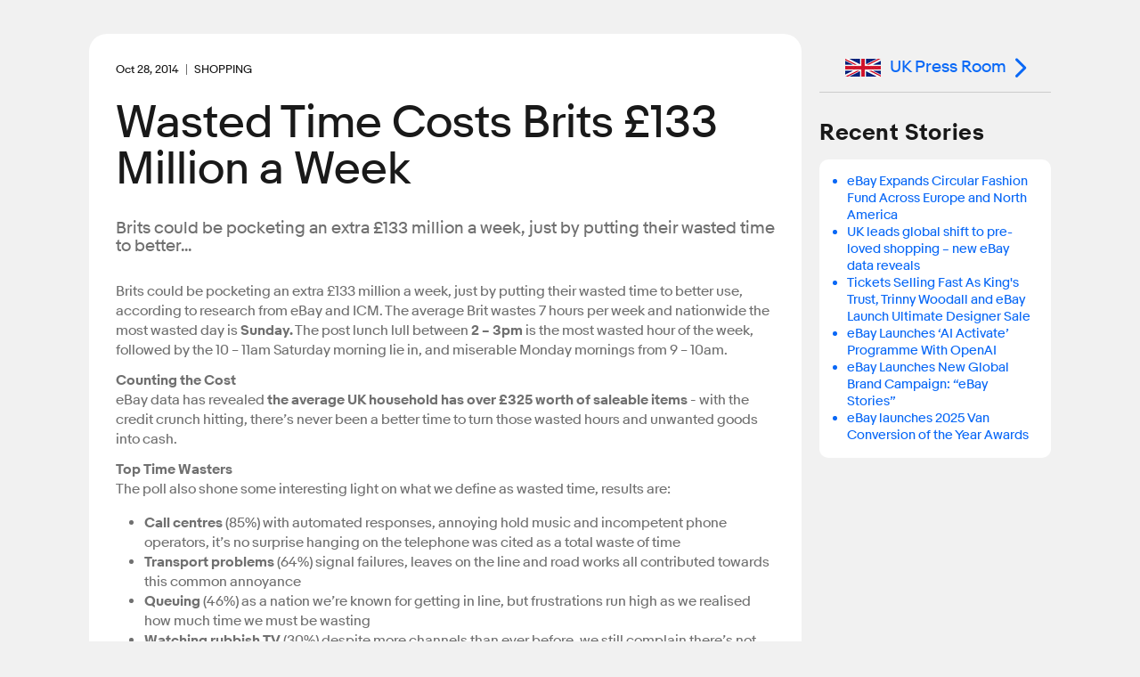

--- FILE ---
content_type: text/html; charset=utf-8
request_url: https://www.ebayinc.com/stories/press-room/uk/wasted-time-costs-brits-133-million-a-week/
body_size: 7487
content:

<!doctype html>
<html lang="en-GB" class="no-js">
<head>
<!--
            88
            88
            88
 ,adPPYba,  88,dPPYba,   ,adPPYYba,  8b       d8
a8P_____88  88P'    "8a  ""     `Y8  `8b     d8'
8PP"""""""  88       d8  ,adPPPPP88   `8b   d8'
"8b,   ,aa  88b,   ,a8"  88,    ,88    `8b,d8'
 `"Ybbd8"'  8Y"Ybbd8"'   `"8bbdP"Y8      Y88'
                                         d8'
                                        d8'

Kickstart your career @ https://jobs.ebayinc.com
-->
	<meta charset="utf-8">
	<meta name="viewport" content="width=device-width, initial-scale=1">
	<meta name="description" content="Brits could be pocketing an extra £133 million a week, just by putting their wasted time to better...">
	
	<title>Wasted Time Costs Brits £133 Million a Week - eBay Inc.</title>
	
	<base href="https://www.ebayinc.com/" />
	
	<meta name="DC.date" content="2014-10-28" scheme="DCTERMS.W3CDTF" />
	<meta name="twitter:card" content="summary" />
	<meta name="twitter:description" content="Brits could be pocketing an extra £133 million a week, just by putting their wasted time to better..." />
	<meta name="twitter:site" content="@eBayNewsroom" />
	<meta name="twitter:title" content="Wasted Time Costs Brits £133 Million a Week" />
	<meta property="article:modified_time" content="2017-02-25T02:52:16-08:00" />
	<meta property="article:published_time" content="2014-10-28" />
	<meta property="dateModified" content="2017-02-25T02:52:16-08:00" />
	<meta property="datePublished" content="2014-10-28" />
	<meta property="og:description" content="Brits could be pocketing an extra £133 million a week, just by putting their wasted time to better..." />
	<meta property="og:locale" content="en_GB" />
	<meta property="og:site_name" content="eBay Inc." />
	<meta property="og:title" content="Wasted Time Costs Brits £133 Million a Week" />
	<meta property="og:type" content="article" />
	<meta property="og:updated_time" content="2017-02-25T02:52:16-08:00" />
	<meta property="og:url" content="https://www.ebayinc.com/stories/press-room/uk/wasted-time-costs-brits-133-million-a-week/" />
	<link rel="canonical" href="https://www.ebayinc.com/stories/press-room/uk/wasted-time-costs-brits-133-million-a-week/">



	<link rel="preconnect" href="//static.ebayinc.com" crossorigin>
	<link rel="dns-prefetch" href="//static.ebayinc.com">

	<link rel="preconnect" href="//ajax.googleapis.com" crossorigin>
	<link rel="dns-prefetch" href="//ajax.googleapis.com">

	<link rel="preconnect" href="//www.googletagmanager.com" crossorigin>
	<link rel="dns-prefetch" href="//www.googletagmanager.com">

	<link rel="preconnect" href="//www.google-analytics.com" crossorigin>
	<link rel="dns-prefetch" href="//www.google-analytics.com">


	
	<link rel="preload" href="https://static.ebayinc.com/static/theme/css/ebi-header.css?v=c194641" as="style">

	

	
	<link rel="preload" href="https://static.ebayinc.com/static/theme/fonts/build/MarketSans-Regular-WebS-688dde54.woff2" as="font" type="font/woff2" crossorigin>
	
	<link rel="preload" href="https://static.ebayinc.com/static/theme/fonts/build/MarketSans-Bold-WebS-49f0420f.woff2" as="font" type="font/woff2" crossorigin>
	
	<link rel="preload" href="https://static.ebayinc.com/static/theme/fonts/build/ebi-icons-8a105eb7.woff2" as="font" type="font/woff2" crossorigin>
	



	<link rel="alternate" type="application/rss+xml" title="eBay Newsroom" href="https://www.ebayinc.com/stories/news/rss/" />

	<link rel="alternate" type="application/rss+xml" title="Press Room - eBay Inc." href="https://www.ebayinc.com/stories/press-room/rss/" />

	<link rel="alternate" type="application/rss+xml" title="UK Press Room - eBay Inc." href="https://www.ebayinc.com/stories/press-room/uk/rss/" />


	
	<link rel="stylesheet" href="https://static.ebayinc.com/static/theme/css/global.css?v=c194641" type="text/css">
	<link rel="stylesheet" href="https://static.ebayinc.com/static/theme/css/main.css?v=c194641" type="text/css">
	<link rel="stylesheet" href="https://static.ebayinc.com/static/theme/css/themes.css?v=c194641" type="text/css">
	<script type="text/javascript" src="https://static.ebayinc.com/static/theme/javascript/build/head.js?v=c194641"></script>

	
	

	
	<script src="https://static.ebayinc.com/static/theme/javascript/build/components.js?v=c194641"></script>

	
	





	<script>(function(w,d,s,l,i){w[l]=w[l]||[];w[l].push({'gtm.start':
	new Date().getTime(),event:'gtm.js'});var f=d.getElementsByTagName(s)[0],
	j=d.createElement(s),dl=l!='dataLayer'?'&l='+l:'';j.async=true;j.src=
	'https://www.googletagmanager.com/gtm.js?id='+i+dl;f.parentNode.insertBefore(j,f);
	})(window,document,'script','dataLayer', "GTM-N57M22R");</script>


<link rel="stylesheet" type="text/css" href="https://static.ebayinc.com/static/theme/css/special/page-nav.css?v=c194641" />
</head>

<body class="plv1 stories-internal">
	
	
		<noscript><iframe src="https://www.googletagmanager.com/ns.html?id="GTM-N57M22R"" height="0" width="0" style="display:none;visibility:hidden"></iframe></noscript>
	

	

		<a id="skip-to-main" class="aria-only" href="/stories/press-room/uk/wasted-time-costs-brits-133-million-a-week/#main-content">Skip to main content</a>

		

	<ebi-header no-hl>
		<template shadowrootmode="open">
			<link rel="stylesheet" href="https://static.ebayinc.com/static/theme/css/ebi-header.css?v=c194641">
			<header class="main-header js-header">

				
				<sticky-scroll when="scroll-up">
					<div class="main-header-top js-header-top clear  has-subnav">
						
						<a href="https://www.ebayinc.com/" class="header-logo mobile js-header-home-url">
							<img class="js-header-logo" src="https://static.ebayinc.com/static/theme/images/logo.svg?v=c194641" alt="Home" title="eBay Inc. Home Page">
						</a>
						<button class="hamburger js-hamburger hamburger--3dx mobile" type="button" aria-label="Menu" aria-controls="main-nav-menu">
						<span class="hamburger-box">
							<span class="hamburger-inner"></span>
						</span>
						</button>
						<div class="main-header-page-subtitle mobile">Company Information</div>

						<div class="inner">
							
							<div class="main-nav-overlay js-nav-overlay"></div>

							
							<div class="main-nav-menu js-nav-menu instant" id="main-nav-menu">

								
								<nav class="header-nav js-header-nav" aria-label="Site" role="navigation">
									<ul class="header-nav-top">
										
										<li class="desktop">
											<a href="https://www.ebayinc.com/" class="header-logo">
												<img src="https://static.ebayinc.com/static/theme/images/logo.svg?v=c194641" alt="Home" title="eBay Inc. Home Page">
											</a>
										</li>

										
											<li class="l1 js-l1 link  first has-children" data-id="6">
												<a class="js-l1-link" href="https://www.ebayinc.com/company/" aria-controls="subnav-company" >Company</a>

												
												
													<ul class="js-mobile-subnav" id="subnav-company">
														
															<li class="l2 js-l2 link  " data-id="152">
																<a class="js-l2-link" href="https://www.ebayinc.com/company/">Overview</a>
															</li>
														
															<li class="l2 js-l2 link  " data-id="149">
																<a class="js-l2-link" href="https://www.ebayinc.com/company/our-leaders/">Our Leaders</a>
															</li>
														
															<li class="l2 js-l2 link  " data-id="151">
																<a class="js-l2-link" href="https://www.ebayinc.com/company/our-history/">Our History</a>
															</li>
														
															<li class="l2 js-l2 link  " data-id="8817">
																<a class="js-l2-link" href="https://www.ebayinc.com/company/our-purpose-in-action/">Our Purpose in Action</a>
															</li>
														
															<li class="l2 js-l2 link  " data-id="5467">
																<a class="js-l2-link" href="https://www.ebayinc.com/impact/sustainable-commerce/">Sustainable Commerce</a>
															</li>
														
															<li class="l2 js-l2 link  " data-id="5523">
																<a class="js-l2-link" href="https://www.ebayinc.com/company/be-for-everyone/">Be for Everyone</a>
															</li>
														
															<li class="l2 js-l2 link  " data-id="526">
																<a class="js-l2-link" href="https://www.ebayinc.com/company/government-relations/">Government Relations</a>
															</li>
														
															<li class="l2 js-l2 link  " data-id="5608">
																<a class="js-l2-link" href="https://www.ebayinc.com/company/privacy-center/">Privacy Center</a>
															</li>
														
															<li class="l2 js-l2 link  " data-id="8766">
																<a class="js-l2-link" href="https://www.ebayinc.com/impact/policies-downloads/">Reports &amp; Policies</a>
															</li>
														
													</ul>
												

											</li>
										
											<li class="l1 js-l1 section  has-children" data-id="523">
												<a class="js-l1-link" href="https://www.ebayinc.com/stories/news/" aria-controls="subnav-stories"  aria-label="Stories . This is the current section.">Stories</a>

												
												
													<ul class="js-mobile-subnav" id="subnav-stories">
														
															<li class="l2 js-l2 link  " data-id="6021">
																<a class="js-l2-link" href="https://www.ebayinc.com/stories/news/">Our News</a>
															</li>
														
															<li class="l2 js-l2 current  " data-id="3208">
																<a class="js-l2-link" href="https://www.ebayinc.com/stories/press-room/" aria-current="page">Press Room</a>
															</li>
														
													</ul>
												

											</li>
										
											<li class="l1 js-l1 link  has-children" data-id="17">
												<a class="js-l1-link" href="https://www.ebayinc.com/impact/" aria-controls="subnav-impact" >Impact</a>

												
												
													<ul class="js-mobile-subnav" id="subnav-impact">
														
															<li class="l2 js-l2 link  " data-id="160">
																<a class="js-l2-link" href="https://www.ebayinc.com/impact/">Overview</a>
															</li>
														
															<li class="l2 js-l2 link  " data-id="8027">
																<a class="js-l2-link" href="https://www.ebayinc.com/impact/economic-opportunity/">Economic Opportunity</a>
															</li>
														
															<li class="l2 js-l2 link  " data-id="7450">
																<a class="js-l2-link" href="https://www.ebayinc.com/impact/sustainable-commerce/">Sustainable Commerce</a>
															</li>
														
															<li class="l2 js-l2 link  " data-id="8555">
																<a class="js-l2-link" href="https://www.ebayinc.com/impact/culture-and-workforce/">Culture &amp; Workforce</a>
															</li>
														
															<li class="l2 js-l2 link  " data-id="7452">
																<a class="js-l2-link" href="https://www.ebayinc.com/impact/trusted-marketplace/">Trusted Marketplace</a>
															</li>
														
															<li class="l2 js-l2 link  " data-id="7453">
																<a class="js-l2-link" href="https://www.ebayinc.com/impact/goals-progress/">Goals &amp; Progress</a>
															</li>
														
															<li class="l2 js-l2 link  " data-id="156">
																<a class="js-l2-link" href="https://www.ebayinc.com/impact/ebay-for-charity/">eBay for Charity</a>
															</li>
														
															<li class="l2 js-l2 link  " data-id="155">
																<a class="js-l2-link" href="https://www.ebayinc.com/impact/ebay-foundation/">eBay Foundation</a>
															</li>
														
															<li class="l2 js-l2 link  " data-id="6689">
																<a class="js-l2-link" href="https://www.ebayinc.com/impact/policies-downloads/">Policies &amp; Downloads</a>
															</li>
														
															<li class="l2 js-l2 link  " data-id="4468">
																<a class="js-l2-link" href="https://www.ebayinc.com/impact/seller-showcase/">Seller Showcase</a>
															</li>
														
													</ul>
												

											</li>
										
											<li class="l1 js-l1 link  has-children" data-id="9062">
												<a class="js-l1-link" href="https://innovation.ebayinc.com/" aria-controls="subnav-innovation" >Innovation</a>

												
												
													<ul class="js-mobile-subnav" id="subnav-innovation">
														
															<li class="l2 js-l2 link  " data-id="9063">
																<a class="js-l2-link" href="https://innovation.ebayinc.com/">Overview</a>
															</li>
														
															<li class="l2 js-l2 link  " data-id="5001">
																<a class="js-l2-link" href="https://innovation.ebayinc.com/stories/">Innovation Stories</a>
															</li>
														
															<li class="l2 js-l2 link  " data-id="9064">
																<a class="js-l2-link" href="https://innovation.ebayinc.com/events/">Events</a>
															</li>
														
													</ul>
												

											</li>
										
											<li class="l1 js-l1 link  has-children" data-id="16">
												<a class="js-l1-link" href="https://investors.ebayinc.com/" aria-controls="subnav-investors" >Investors</a>

												
												
													<ul class="js-mobile-subnav" id="subnav-investors">
														
															<li class="l2 js-l2 link  " data-id="582">
																<a class="js-l2-link" href="https://investors.ebayinc.com/overview/default.aspx">Overview</a>
															</li>
														
															<li class="l2 js-l2 link  " data-id="583">
																<a class="js-l2-link" href="https://investors.ebayinc.com/fast-facts/default.aspx">Fast Facts</a>
															</li>
														
															<li class="l2 js-l2 link  " data-id="584">
																<a class="js-l2-link" href="https://investors.ebayinc.com/stock-information/Historical-Stock-Information/default.aspx">Stock Information</a>
															</li>
														
															<li class="l2 js-l2 link  " data-id="585">
																<a class="js-l2-link" href="https://investors.ebayinc.com/investor-news/default.aspx">Investor News</a>
															</li>
														
															<li class="l2 js-l2 link  " data-id="586">
																<a class="js-l2-link" href="https://investors.ebayinc.com/events/default.aspx">Events</a>
															</li>
														
															<li class="l2 js-l2 link  " data-id="587">
																<a class="js-l2-link" href="https://investors.ebayinc.com/financial-information/financial-summary/default.aspx">Financial Information</a>
															</li>
														
															<li class="l2 js-l2 link  " data-id="588">
																<a class="js-l2-link" href="https://investors.ebayinc.com/corporate-governance/governance-documents/default.aspx">Corporate Governance</a>
															</li>
														
															<li class="l2 js-l2 link  " data-id="589">
																<a class="js-l2-link" href="https://investors.ebayinc.com/esg-investors/default.aspx">ESG Investors</a>
															</li>
														
															<li class="l2 js-l2 link  " data-id="591">
																<a class="js-l2-link" href="https://investors.ebayinc.com/contact-us-and-resources/faq/default.aspx">Resources &amp; Contact</a>
															</li>
														
															<li class="l2 js-l2 link  " data-id="8564">
																<a class="js-l2-link" href="https://www.ebayinc.com/investors/investor-day/">Investor Day</a>
															</li>
														
													</ul>
												

											</li>
										
											<li class="l1 js-l1 link  has-children" data-id="8679">
												<a class="js-l1-link" href="https://jobs.ebayinc.com/us/en" aria-controls="subnav-jobs" >Careers</a>

												
												
													<ul class="js-mobile-subnav" id="subnav-jobs">
														
															<li class="l2 js-l2 link  " data-id="8680">
																<a class="js-l2-link" href="https://jobs.ebayinc.com/us/en">Overview</a>
															</li>
														
															<li class="l2 js-l2 link  " data-id="8683">
																<a class="js-l2-link" href="https://jobs.ebayinc.com/us/en/how-we-work">How We Work</a>
															</li>
														
															<li class="l2 js-l2 link  " data-id="8684">
																<a class="js-l2-link" href="https://jobs.ebayinc.com/us/en/jobs-by-location">Jobs by Location</a>
															</li>
														
															<li class="l2 js-l2 link  " data-id="8681">
																<a class="js-l2-link" href="https://jobs.ebayinc.com/us/en/jobs-by-category">Jobs by Category</a>
															</li>
														
															<li class="l2 js-l2 link  " data-id="8709">
																<a class="js-l2-link" href="https://jobs.ebayinc.com/us/en/our-culture">Our Culture</a>
															</li>
														
															<li class="l2 js-l2 link  " data-id="8685">
																<a class="js-l2-link" href="https://jobs.ebayinc.com/us/en/our-benefits">Our Benefits</a>
															</li>
														
															<li class="l2 js-l2 link  " data-id="8682">
																<a class="js-l2-link" href="https://jobs.ebayinc.com/us/en/emerging-talent">Emerging Talent</a>
															</li>
														
															<li class="l2 js-l2 link  " data-id="8686">
																<a class="js-l2-link" href="https://jobs.ebayinc.com/us/en/recommended-jobs">Recommended Jobs</a>
															</li>
														
															<li class="l2 js-l2 link  " data-id="8788">
																<a class="js-l2-link" href="https://jobs.ebayinc.com/us/en/talent-privacy-notice">Talent Privacy Notice</a>
															</li>
														
															<li class="l2 js-l2 link  " data-id="8819">
																<a class="js-l2-link" href="https://jobs.ebayinc.com/us/en/jobcart">Saved Jobs</a>
															</li>
														
															<li class="l2 js-l2 link  " data-id="8789">
																<a class="js-l2-link" href="https://jobs.ebayinc.com/us/en/search-results">Search Jobs</a>
															</li>
														
													</ul>
												

											</li>
										
									</ul>
								</nav>

								
								
	<div class="secondary-navigation js-secondary-navigation mobile" role="list" aria-label="Quick Links">
		
			<span role="listitem" class="js-secondary footer-only"><a class="js-secondary-link" href="https://www.ebay.com" data-id="2454">eBay.com</a></span>
		
			<span role="listitem" class="js-secondary "><a class="js-secondary-link" href="https://www.ebayinc.com/stories/press-room/" data-id="142">Press Room</a></span>
		
			<span role="listitem" class="js-secondary "><a class="js-secondary-link" href="https://www.ebayinc.com/company/follow-us/" data-id="144">Follow Us</a></span>
		
			<span role="listitem" class="js-secondary "><a class="js-secondary-link" href="https://www.ebayinc.com/company/contact-us/" data-id="143">Contact Us</a></span>
		
	</div>



								
								<form action="https://www.ebayinc.com/search/" method="get" class="main-search-mobile mobile js-site-search-form round-corners" role="search" aria-label="Search Site">
									<input type="text" name="query" class="js-site-search-input" placeholder="Search eBayInc.com" maxlength="128" />
									<button type="submit" class="js-site-search-submit">Search Website</button>
								</form>

								
								
	<div class="secondary-navigation js-secondary-navigation desktop" role="list" aria-label="Quick Links">
		
			<span role="listitem" class="js-secondary footer-only"><a class="js-secondary-link" href="https://www.ebay.com" data-id="2454">eBay.com</a></span>
		
			<span role="listitem" class="js-secondary "><a class="js-secondary-link" href="https://www.ebayinc.com/stories/press-room/" data-id="142">Press Room</a></span>
		
			<span role="listitem" class="js-secondary "><a class="js-secondary-link" href="https://www.ebayinc.com/company/follow-us/" data-id="144">Follow Us</a></span>
		
			<span role="listitem" class="js-secondary "><a class="js-secondary-link" href="https://www.ebayinc.com/company/contact-us/" data-id="143">Contact Us</a></span>
		
	</div>



								
								<form action="https://www.ebayinc.com/search/" method="get" class="main-search-desktop desktop js-site-search-form js-site-search-desktop" role="search" aria-label="Search Site">
									<input type="text" name="query" class="js-site-search-input" placeholder="Search eBayInc.com" maxlength="128" aria-label="Type your search now and press enter or press escape to close." />
									<button type="submit" class="js-site-search-submit">Search Website</button>
								</form>
							</div>

						</div>
					</div>
				</sticky-scroll>


				
				



	<nav class="sub-navigation desktop js-desktop-subnav" aria-label="Section" role="navigation" data-l1-id="523">
		<div class="inner">
			<ul>
				
					<li class="js-l2 link ">
						<a class="js-l2-link" href="https://www.ebayinc.com/stories/news/">Our News</a>
					</li>
				
					<li class="js-l2 current ">
						<a class="js-l2-link" href="https://www.ebayinc.com/stories/press-room/" aria-current="page">Press Room</a>
					</li>
				
			</ul>
		</div>
	</nav>




				
				<div style="display: none;">
					
						<a class="js-tertiary-link" href="https://www.ebayinc.com/terms-of-use/" data-id="146">Terms of Use</a>
					
						<a class="js-tertiary-link" href="https://www.ebayinc.com/company/privacy-center/" data-id="147">Privacy</a>
					
						<a class="js-tertiary-link" href="https://www.ebayinc.com/accessibility/" data-id="2796">Accessibility</a>
					
						<a class="js-tertiary-link" href="https://www.ebayinc.com/stories/press-room/" data-id="9192">Settlements</a>
					
				</div>

			</header>
		</template>
	</ebi-header>



		


	

	<main id="main-content" class="main-content">

		
		




		
		<div class="main-content__inner">
			

<div class="stories-article">

	



<article class="main-col ">

	<div class="content">
		<div class="intro">
			<div class="intro-wrapper">

				
					
					<div class="date-tag clear">
						<time datetime="2014-10-28" class="article-date" aria-label="October 28, 2014" role="contentinfo"><span aria-hidden="true">Oct 28, 2014</span></time>
						
							<span class="primary-attrib">Shopping</span>
						
					</div>
				

				<h1>Wasted Time Costs Brits £133 Million a Week</h1>

				
				

				

				<share-icons title="Wasted Time Costs Brits £133 Million a Week" link="https://www.ebayinc.com/stories/press-room/uk/wasted-time-costs-brits-133-million-a-week/?utm_source=other&amp;utm_medium=Social&amp;utm_campaign=eBayInc_ShareIcons" twitter="https://www.ebayinc.com/stories/press-room/uk/wasted-time-costs-brits-133-million-a-week/?utm_source=twitter&amp;utm_medium=Social&amp;utm_campaign=eBayInc_ShareIcons" linkedin="https://www.ebayinc.com/stories/press-room/uk/wasted-time-costs-brits-133-million-a-week/?utm_source=linkedin&amp;utm_medium=Social&amp;utm_campaign=eBayInc_ShareIcons" facebook="https://www.ebayinc.com/stories/press-room/uk/wasted-time-costs-brits-133-million-a-week/?utm_source=facebook&amp;utm_medium=Social&amp;utm_campaign=eBayInc_ShareIcons"></share-icons>

			</div>

			
				<h4 class="blurb">Brits could be pocketing an extra £133 million a week, just by putting their wasted time to better...</h4>
			
		</div>


		


		


		<div class="content-container">

			<div class="cms-content clear story-article-content no-gallery">
				
				<p>
  Brits could be pocketing an extra £133 million a week, just by putting their wasted time to better use, according to research from eBay and ICM. The average Brit wastes 7 hours per week and
  nationwide the most wasted day is <b>Sunday.</b> The post lunch lull between <b>2 – 3pm</b> is the most wasted hour of the week, followed by the 10 – 11am Saturday morning lie in, and miserable
  Monday mornings from 9 – 10am.
</p>
<p>
  <b>Counting the Cost<br></b>eBay data has revealed <b>the average UK household has over £325 worth of saleable items</b> - with the credit crunch hitting, there’s never been a better time to turn
  those wasted hours and unwanted goods into cash.
</p>
<p>
  <b>Top Time Wasters<br></b>The poll also shone some interesting light on what we define as wasted time, results are:
</p>
<ul><li>
    <b>Call centres</b> (85%) with automated responses, annoying hold music and incompetent phone operators, it’s no surprise hanging on the telephone was cited as a total waste of time
  </li>
  <li>
    <b>Transport problems</b> (64%) signal failures, leaves on the line and road works all contributed towards this common annoyance
  </li>
  <li>
    <b>Queuing</b> (46%) as a nation we’re known for getting in line, but frustrations run high as we realised how much time we must be wasting
  </li>
  <li>
    <b>Watching rubbish TV</b> (30%) despite more channels than ever before, we still complain there’s not enough good stuff on the box
  </li>
  <li>
    <b>Going on bad dates</b> (14%) with Valentine’s Day just behind us, plenty of us are bemoaning the time wasted on dates from hell
  </li>
  <li>
    <b>Staying in bed late</b> (19%) lazy lie-ins are regarded as a major weekend time waster
  </li>
</ul><p>
  <b>Sell in minutes<br></b>eBay has launched a new Quick Sell tool which means it now takes just minutes to get your item up for sale in front of millions of potential buyers.
</p>
<p>
  <em>“We’ve all got things lying about the house we no longer need; by using wasted time to start selling on eBay we could be turning unwanted items into extra cash.”</em> Julia Hutton-Potts, eBay.
</p>
<p>
  <b>Other Interesting Findings:</b>
</p>
<ul><li>Under 24s wasted most time with 8% claiming to waste over 21 hours whilst over 65s were the most productive bunch, with 18% believing they wasted less than one hour a week
  </li>
  <li>Books are the most hoarded item in the UK with four in five households admitting to a stash of literature they will never use again adding up to over 20 million books
  </li>
  <li>Watches closely follow with 17.5 million, then old vinyl records with 16.2 million
  </li>
</ul><p>
  <b>Top Tips for Turning Wasted Hours into £££s on eBay</b>
</p>
<p>
  <b>Do your research</b>
</p>
<ul><li>Search for similar items and see how other people are listing them. What do you like and dislike about how they’ve listed them and what can you do better?
  </li>
</ul><p>
  <b>Detail Detail Detail</b>
</p>
<ul><li>Take a nice, clear picture and give buyers as much detail as possible - make, model, size, year, colour etc. Talk up your item – if it’s great, say so – but be sure to point out any faults too.
  Buyers will trust you more if you give good detail and you’re honest about the condition of items
  </li>
</ul><p>
  <b>Start low</b>
</p>
<ul><li>If you’re listing your item for auction, start low, e.g. 99p. More buyers will be attracted to it in the hope of grabbing a bargain
  </li>
</ul><p>
  <b>Start now</b>
</p>
<ul><li>A third of all bids happen in the last minutes of an auction, so having it end at 3am probably won’t attract as many bidders as ending during the day or early evening
  </li>
</ul><br>

				
			</div>


			

			
			

			<div class="bottom">

				
					<share-icons title="Wasted Time Costs Brits £133 Million a Week" link="https://www.ebayinc.com/stories/press-room/uk/wasted-time-costs-brits-133-million-a-week/?utm_source=other&amp;utm_medium=Social&amp;utm_campaign=eBayInc_ShareIcons" twitter="https://www.ebayinc.com/stories/press-room/uk/wasted-time-costs-brits-133-million-a-week/?utm_source=twitter&amp;utm_medium=Social&amp;utm_campaign=eBayInc_ShareIcons" linkedin="https://www.ebayinc.com/stories/press-room/uk/wasted-time-costs-brits-133-million-a-week/?utm_source=linkedin&amp;utm_medium=Social&amp;utm_campaign=eBayInc_ShareIcons" facebook="https://www.ebayinc.com/stories/press-room/uk/wasted-time-costs-brits-133-million-a-week/?utm_source=facebook&amp;utm_medium=Social&amp;utm_campaign=eBayInc_ShareIcons"></share-icons>
				

				<p class="article-topics-holder" tabindex="0">

	
	<span class="tiny-title">Topics:</span>
	<a href="/stories/press-room/uk/archive/?topic=shopping" title="More articles in Shopping">Shopping</a>, <a href="/stories/press-room/uk/archive/?topic=trends-data" title="More articles in Trends &amp; Data">Trends &amp; Data</a>

</p>


				

				
				
	

	<nav class="page-nav">
		
			<a class="prev" href="/stories/press-room/uk/uks-busiest-ebay-street-revealed/"><span class="hover">Previous Story<span class="colon">:</span></span> <span class="title">UK’S Busiest eBay Street Revealed</span></a>
		

		
			<a class="next" href="/stories/press-room/uk/17-7-billion-cash-in-homes-across-britain/"><span class="hover">Next Story<span class="colon">:</span></span> <span class="title">£17.7 Billion “Cash In Homes Across Britain”</span></a>
		
	</nav>



			</div>

			

		</div>

	</div>

</article>


	
		<aside class="side-col">

			
			<section class="content-section local-return">
				
					<a href="/stories/press-room/uk/" class="button"><img src="https://static.ebayinc.com/static/assets/Uploads/PressRoom/Local/Flags/_resampled/ScaleWidthWzQwXQ/uk-flag.jpg?fs=b5b25073cb88f62d" alt="uk flag" />UK Press Room</a>
				
			</section>

			
				
				<section class="content-section stories-related">
					<h2 class="outer-heading">Recent Stories</h2>
					<div class="content round-corners round-corners--medium">
						<ul>
							
								<li><a href="/stories/press-room/uk/ebay-expands-circular-fashion-fund-across-europe-and-north-america/">eBay Expands Circular Fashion Fund Across Europe and North America </a></li>
							
								<li><a href="/stories/press-room/uk/uk-leads-global-shift-to-pre-loved-shopping-new-ebay-data-reveals/">UK leads global shift to pre-loved shopping – new eBay data reveals</a></li>
							
								<li><a href="/stories/press-room/uk/tickets-selling-fast-as-kings-trust-trinny-woodall-and-ebay-launch-ultimate-designer-sale/">Tickets Selling Fast As King&#039;s Trust, Trinny Woodall and eBay Launch Ultimate Designer Sale</a></li>
							
								<li><a href="/stories/press-room/uk/ebay-launches-ai-activate-programme-with-openai/">eBay Launches ‘AI Activate’ Programme With OpenAI</a></li>
							
								<li><a href="/stories/press-room/uk/ebay-launches-new-global-brand-campaign-ebay-stories/">eBay Launches New Global Brand Campaign: “eBay Stories”</a></li>
							
								<li><a href="/stories/press-room/uk/ebay-launches-van-conversion-of-the-year-awards-2025/">eBay launches 2025 Van Conversion of the Year Awards</a></li>
							
						</ul>
					</div>
				</section>
			


		</aside>
	

</div>

		</div>

	</main>

	

		

	
	<ebi-footer></ebi-footer>




		<a class="back-to-top aria-only" href="/stories/press-room/uk/wasted-time-costs-brits-133-million-a-week/#skip-to-main">Back to Top</a>

	

	



	


	
	
		<script src="https://beep.ebayinc.to/beep.js" async></script>
	

	
	
		<script>window.dataLayer = window.dataLayer || []; window.dataLayer.push({"event":"story_article","attributes":{"publish_date":"2014-10-28","story_topic":"Shopping, Trends & Data","story_tag":""}});</script>
	

	
	
	
		<script>
			(function() {
				var imgEl = new Image();
				imgEl.src = '//' + location.host + location.pathname.replace(/\/+$/, '') + '/ebi.gif';
				imgEl.style = 'position: absolute; top: 0';
				imgEl.alt = '';
				document.querySelector('body').appendChild(imgEl);
			})();
		</script>
	

	

	
	

	
	
		<script type="text/javascript">
			_linkedin_partner_id = "3677196";
			window._linkedin_data_partner_ids = window._linkedin_data_partner_ids || [];
			window._linkedin_data_partner_ids.push(_linkedin_partner_id);
		</script><script type="text/javascript">
			(function(){var s = document.getElementsByTagName("script")[0];
				var b = document.createElement("script");
				b.type = "text/javascript";b.async = true;
				b.src = "https://snap.licdn.com/li.lms-analytics/insight.min.js";
				s.parentNode.insertBefore(b, s);})();
		</script>
		<noscript>
			<img height="1" width="1" style="display:none;" alt="" src="https://px.ads.linkedin.com/collect/?pid=3677196&fmt=gif" />
		</noscript>
	

	
	
		<script>
			!function(e,t,n,s,u,a){e.twq||(s=e.twq=function(){s.exe?s.exe.apply(s,arguments):s.queue.push(arguments);
			},s.version='1.1',s.queue=[],u=t.createElement(n),u.async=!0,u.src='//static.ads-twitter.com/uwt.js',
					a=t.getElementsByTagName(n)[0],a.parentNode.insertBefore(u,a))}(window,document,'script');

			
			

			
			twq('init','o2r23');
			twq('track','PageView');

			
			twq('init','o7ejw');
			twq('track','PageView');
		</script>
	

	
	




	

<script type="text/javascript" src="https://static.ebayinc.com/static/theme/javascript/build/jquery.js?v=c194641"></script><script type="text/javascript" src="https://static.ebayinc.com/static/theme/javascript/build/foot.js?v=c194641"></script><script type="text/javascript" src="https://static.ebayinc.com/static/theme/javascript/foot/modules/special/article-image-modal.js?v=c194641"></script></body>
</html>


--- FILE ---
content_type: text/css
request_url: https://static.ebayinc.com/static/theme/css/main.css?v=c194641
body_size: 18305
content:
.press-secondary-button{text-decoration:none}.press-secondary-button:hover{text-decoration:none}a{color:var(--core-blue);text-decoration:none}a:hover{text-decoration:underline}a:focus,a:focus-visible{outline-color:var(--core-blue)}.cms-content .article-gallery:before,.cms-content span.center:before,.cms-content span.leftAlone:before,.cms-content img.center:not(.embed):before,.cms-content img.leftAlone:not(.embed):before,.podcast-subscribe .links:before,.podcast .host-info:before,.podcast .tiles:before,.archive-container .row:before,.press-v2 .assets .panel:before,.press-v2 .intl-dropdown form:before,.press-v2 .article-top:before,.press-v2 .recent-announcements .article-listing:before,.stories-podcast .guest-info:before,.stories-podcast .player:before,.stories-article .downloads:before,.embed-cs-page:before,.banner-hero:before,.clear:before,.main-content__inner:before,.ig-foot:before,.inner:before,.cms-content .article-gallery:after,.cms-content span.center:after,.cms-content span.leftAlone:after,.cms-content img.center:not(.embed):after,.cms-content img.leftAlone:not(.embed):after,.podcast-subscribe .links:after,.podcast .host-info:after,.podcast .tiles:after,.archive-container .row:after,.press-v2 .assets .panel:after,.press-v2 .intl-dropdown form:after,.press-v2 .article-top:after,.press-v2 .recent-announcements .article-listing:after,.stories-podcast .guest-info:after,.stories-podcast .player:after,.stories-article .downloads:after,.embed-cs-page:after,.banner-hero:after,.clear:after,.main-content__inner:after,.ig-foot:after,.inner:after{content:" ";display:table}.cms-content .article-gallery:after,.cms-content span.center:after,.cms-content span.leftAlone:after,.cms-content img.center:not(.embed):after,.cms-content img.leftAlone:not(.embed):after,.podcast-subscribe .links:after,.podcast .host-info:after,.podcast .tiles:after,.archive-container .row:after,.press-v2 .assets .panel:after,.press-v2 .intl-dropdown form:after,.press-v2 .article-top:after,.press-v2 .recent-announcements .article-listing:after,.stories-podcast .guest-info:after,.stories-podcast .player:after,.stories-article .downloads:after,.embed-cs-page:after,.banner-hero:after,.clear:after,.main-content__inner:after,.ig-foot:after,.inner:after{clear:both}.cms-content .pull-quote:before,.cms-content blockquote:not(.reg-quote):before,.site-alert__close,.tab-list-nav>li>a:after,.modal-content .tiktok,.modal-content .vimeo,.modal-content .youtube,.modal-content .pinterest,.modal-content .linkedin,.modal-content .instagram,.modal-content .facebook,.modal-content .twitter{border:0;font-size:0;line-height:0;text-shadow:none;color:rgba(0,0,0,0);background-color:inherit}.podcast-teaser .overlay:after,.press-v2 .tabs-container .tab:after{content:"";display:inline-block;vertical-align:middle}.press-v2 .tabs-container .tab:after,.tab-list-nav>li>a:after{position:relative;top:50%;transform:translateY(-50%)}.inner{margin-left:auto;margin-right:auto}.podcast-subscribe,.podcast .host-info,.podcast .latest-episode,.podcast .podcast-table .left-col,.archive-container,.stories-podcast .episode-archive,.stories-article .side-col .content,.stories-article .main-col .content{background-color:#fff;border:none}.content-section.layout-top .content-section__inner-content,.content-section.layout-left .content-section__inner-content,.content-section.layout-right .content-section__inner-content{background-color:rgba(0,0,0,0);border:none}.stories-podcast .episode-archive,.stories-article .side-col .content{padding:18px 12px}@media(min-width: 481px){.stories-podcast .episode-archive,.stories-article .side-col .content{padding:20px}}@media(min-width: 768px){.stories-podcast .episode-archive,.stories-article .side-col .content{padding:25px}}@media(min-width: 1080px){.stories-podcast .episode-archive,.stories-article .side-col .content{padding:30px}}.contact-form select,.contact-form .customSelect,.contact-form input{height:40px;line-height:40px}.contact-form select .customSelectArrow,.contact-form .customSelect .customSelectArrow,.contact-form input .customSelectArrow{top:15px}@media(min-width: 768px){.contact-form select .customSelectArrow,.contact-form .customSelect .customSelectArrow,.contact-form input .customSelectArrow{top:15px}}.podcast .host-info .title,.blog-primary-attrib,.article-date+.disqus-comment-count,.date,.primary-attrib,.article-date{font-size:12px;color:var(--primary-text-color);line-height:1em}.article-date+.disqus-comment-count::before,.press-v2 .primary-attrib::before,.article-date+.primary-attrib::before{display:inline-block;height:12px;content:"";vertical-align:middle;position:relative;top:-1px;margin-right:8px;border-right:1px solid var(--secondary-text-color);padding-right:8px}.stories .search-toggle span,.archive-form .label,.area-offscreen,.aria-only,button.x .text{position:absolute;left:-1000px;width:1px;height:1px;overflow:hidden}.stories-podcast .player,.stories-article .blurb,.stories-article .intro,.stories-article .intro-media{margin:30px 0}h5,.press-v2 .asset .subtitle,h4,.podcast .intro .title,.breaking-news,.press-v2 .asset .title,.press-v2 .assets-module a,h3,h2,h1{color:var(--primary-text-color);margin:0 0 .5em;line-height:1.15em}h1{font-size:30px;font-weight:400;margin-bottom:.25em;line-height:1.1em}@media(min-width: 1080px){h1{font-size:48px}}h2{font-size:24px;font-weight:400}@media(min-width: 1080px){h2{font-size:36px}}.podcast .intro .title,.breaking-news,.press-v2 .asset .title,.press-v2 .assets-module a,h3{font-size:18px;font-weight:400}@media(min-width: 1080px){.podcast .intro .title,.breaking-news,.press-v2 .asset .title,.press-v2 .assets-module a,h3{font-size:24px}}h4{font-size:15px;font-weight:400}@media(min-width: 1080px){h4{font-size:18px}}.press-v2 .asset .subtitle{font-size:15px;font-weight:700}@media(min-width: 1080px){.press-v2 .asset .subtitle{font-size:16px}}h5{font-size:14px;font-weight:700}.archive-container .row a,.archive-container .row,.stories-article .downloads .text,.external-article .content,.social-post .content,.article-title.small,.article-content .episode,pre,li,p{color:var(--secondary-text-color);font-size:14px;line-height:1.4em}p.paragraph-large,span.paragraph-large{font-weight:400;font-size:14px}@media(min-width: 768px){p.paragraph-large,span.paragraph-large{font-size:16px;font-weight:400}}@media(min-width: 1080px){p.paragraph-large,span.paragraph-large{font-size:18px}}p.paragraph-large-v2,span.paragraph-large-v2,p.paragraph-large-outer,.paragraph-large-outer p{font-weight:400;font-size:16px}@media(min-width: 768px){p.paragraph-large-v2,span.paragraph-large-v2,p.paragraph-large-outer,.paragraph-large-outer p{font-size:18px}}@media(min-width: 1080px){p.paragraph-large-v2,span.paragraph-large-v2,p.paragraph-large-outer,.paragraph-large-outer p{font-size:20px}}p.paragraph-large-outer,.paragraph-large-outer p{text-align:center}p.paragraph-small,span.paragraph-small{font-size:12px}.button-flat{font-weight:400;border-radius:30px;color:#1f1c1a;font-size:14px;padding:12px 25px;margin:15px 0;text-align:center;border:1px solid #1f1c1a;display:inline-block;background:rgba(0,0,0,0);outline-offset:1px;width:100%;max-width:100%}@media(min-width: 481px){.button-flat{width:327px;margin:15px}}.button-flat:hover{color:var(--core-blue);text-decoration:none;border:1px solid var(--core-blue)}@media(min-width: 481px){.min.button-flat{margin:15px 0;padding:8px 20px;width:auto}}.large.button-flat{font-size:18px}.large-bold.button-flat{font-size:18px;font-weight:700}button.x,.woosh,.button-down,.button-up,.button,.button-base{background:none;border:none;color:var(--core-blue);display:inline-block;font-size:14px}@media(min-width: 768px){button.x,.woosh,.button-down,.button-up,.button,.button-base{font-size:15px}}button.x:hover,.woosh:hover,.button-down:hover,.button-up:hover,.button:hover,.button-base:hover{text-decoration:underline}/*! normalize.css v3.0.2 | MIT License | git.io/normalize */html{font-family:sans-serif;-ms-text-size-adjust:100%;-webkit-text-size-adjust:100%}body{margin:0}article,aside,details,figcaption,figure,footer,header,hgroup,main,menu,nav,section,summary{display:block}audio,canvas,progress,video{display:inline-block;vertical-align:baseline}audio:not([controls]){display:none;height:0}[hidden],template{display:none}a{background-color:rgba(0,0,0,0)}a:active,a:hover{outline:0}abbr[title]{border-bottom:1px dotted}b,strong{font-weight:bold}dfn{font-style:italic}mark{background:#ff0;color:#000}small{font-size:80%}sub,sup{font-size:75%;line-height:0;position:relative;vertical-align:baseline}sup{top:-0.5em}sub{bottom:-0.25em}img{border:0}svg:not(:root){overflow:hidden}figure{margin:0}hr{box-sizing:content-box;height:0}pre{overflow:auto}code,kbd,pre,samp{font-family:monospace,monospace;font-size:1em}button,input,optgroup,select,textarea{color:inherit;font:inherit;margin:0}button{overflow:visible}button,select{text-transform:none}button,html input[type=button],input[type=reset],input[type=submit]{-webkit-appearance:button}button[disabled],html input[disabled]{cursor:default}button::-moz-focus-inner,input::-moz-focus-inner{border:0;padding:0}input{line-height:normal}input[type=checkbox],input[type=radio]{box-sizing:border-box;padding:0}input[type=number]::-webkit-inner-spin-button,input[type=number]::-webkit-outer-spin-button{height:auto}input[type=search]{-webkit-appearance:textfield;box-sizing:content-box}input[type=search]::-webkit-search-cancel-button,input[type=search]::-webkit-search-decoration{-webkit-appearance:none}fieldset{border:1px solid silver;margin:0 2px;padding:.35em .625em .75em}legend{border:0;padding:0}textarea{overflow:auto}optgroup{font-weight:bold}table{border-collapse:collapse;border-spacing:0}td,th{padding:0}*,*:before,*:after{box-sizing:border-box}body{font-family:"MarketSans",Arial,Helvetica,sans-serif;font-size:16px;font-weight:normal;line-height:1.4;color:var(--primary-text-color)}.wfb body{font-family:Arial,Helvetica,sans-serif}p{margin:0 0 .8em}a [data-sublink]:hover{text-decoration:underline}@media(max-width: 767.9px){pre{font-size:12px}}:root{--blue1: #c5e5fb;--blue2: #93c9ff;--blue3: #659eff;--blue4: #3665f3;--blue6: #2b0eaf;--blue7: #121258;--teal1: #c2f2ef;--teal2: #71e3e2;--teal3: #1dcbca;--teal5: #01718f;--teal7: #003147;--green2: #9ef4a6;--green3: #5ee471;--green4: #36cf57;--green6: #05823f;--green7: #07522c;--lime2: #e9f577;--lime3: #c9e43b;--lime4: #accf02;--lime7: #364f03;--yellow1: #fcf2bd;--yellow2: #f7e376;--yellow3: #fbcd25;--yellow7: #592e13;--orange2: #feb786;--orange3: #ff8559;--orange5: #db3c07;--orange7: #5c1b05;--red1: #ffd1dd;--red2: #ffa2b6;--red3: #ff6383;--red4: #e62048;--red7: #680226;--magenta1: #fad8f0;--magenta2: #f5a0d9;--magenta4: #d11da4;--magenta5: #a60d8a;--magenta6: #82187c;--magenta7: #500750;--neutral0: #ffffff;--neutral1: #f7f7f7;--neutral2: #e5e5e5;--neutral3: #c7c7c7;--neutral4: #8f8f8f;--neutral5: #707070;--neutral6: #363636;--neutral7: #191919}.owl-carousel{display:none;width:100%;-webkit-tap-highlight-color:rgba(0,0,0,0);position:relative;z-index:1}.owl-carousel .owl-stage{position:relative;touch-action:manipulation;-moz-backface-visibility:hidden}.owl-carousel .owl-stage:after{content:".";display:block;clear:both;visibility:hidden;line-height:0;height:0}.owl-carousel .owl-stage-outer{position:relative;overflow:hidden;-webkit-transform:translate3d(0px, 0px, 0px)}.owl-carousel .owl-wrapper,.owl-carousel .owl-item{-webkit-backface-visibility:hidden;-moz-backface-visibility:hidden;-ms-backface-visibility:hidden;-webkit-transform:translate3d(0, 0, 0);-moz-transform:translate3d(0, 0, 0);-ms-transform:translate3d(0, 0, 0)}.owl-carousel .owl-item{position:relative;min-height:1px;float:left;-webkit-backface-visibility:hidden;-webkit-tap-highlight-color:rgba(0,0,0,0);-webkit-touch-callout:none}.owl-carousel .owl-item img{display:block;width:100%}.owl-carousel .owl-nav.disabled,.owl-carousel .owl-dots.disabled{display:none}.owl-carousel .owl-nav .owl-prev,.owl-carousel .owl-nav .owl-next,.owl-carousel .owl-dot{cursor:pointer;-webkit-user-select:none;user-select:none}.owl-carousel .owl-nav button.owl-prev,.owl-carousel .owl-nav button.owl-next,.owl-carousel button.owl-dot{background:none;color:inherit;border:none;padding:0 !important;font:inherit}.owl-carousel.owl-loaded{display:block}.owl-carousel.owl-loading{opacity:0;display:block}.owl-carousel.owl-hidden{opacity:0}.owl-carousel.owl-refresh .owl-item{visibility:hidden}.owl-carousel.owl-drag .owl-item{touch-action:pan-y;-webkit-user-select:none;user-select:none}.owl-carousel.owl-grab{cursor:move;cursor:grab}.owl-carousel.owl-rtl{direction:rtl}.owl-carousel.owl-rtl .owl-item{float:right}.no-js .owl-carousel{display:block}.owl-carousel .animated{animation-duration:1000ms;animation-fill-mode:both}.owl-carousel .owl-animated-in{z-index:0}.owl-carousel .owl-animated-out{z-index:1}.owl-carousel .fadeOut{animation-name:fadeOut}@keyframes fadeOut{0%{opacity:1}100%{opacity:0}}.owl-height{transition:height 500ms ease-in-out}.owl-carousel .owl-item .owl-lazy{opacity:0;transition:opacity 400ms ease}.owl-carousel .owl-item .owl-lazy[src^=""],.owl-carousel .owl-item .owl-lazy:not([src]){max-height:0}.owl-carousel .owl-item img.owl-lazy{transform-style:preserve-3d}.owl-carousel .owl-video-wrapper{position:relative;height:100%;background:#000}.owl-carousel .owl-video-play-icon{position:absolute;height:80px;width:80px;left:50%;top:50%;margin-left:-40px;margin-top:-40px;background:url("../images/owl.video.play.png?v=c194641") no-repeat;cursor:pointer;z-index:1;-webkit-backface-visibility:hidden;transition:transform 100ms ease}.owl-carousel .owl-video-play-icon:hover{transform:scale(1.3, 1.3)}.owl-carousel .owl-video-playing .owl-video-tn,.owl-carousel .owl-video-playing .owl-video-play-icon{display:none}.owl-carousel .owl-video-tn{opacity:0;height:100%;background-position:center center;background-repeat:no-repeat;background-size:contain;transition:opacity 400ms ease}.owl-carousel .owl-video-frame{position:relative;z-index:1;height:100%;width:100%}ebi-icon,skin-icon{line-height:0;vertical-align:middle}.article-date-v2{font-size:12px;color:var(--secondary-text-color);line-height:1em}a button{cursor:pointer}.button{font-weight:400}.button:after{font-family:"ebi-icons";-webkit-font-smoothing:antialiased;-moz-osx-font-smoothing:grayscale;font-style:normal;font-variant:normal;font-weight:normal;text-decoration:none;text-transform:none;display:inline-block;vertical-align:middle;line-height:1em;content:"";font-size:1.2em;margin-inline-start:10px}.rtl .button:after{transform:scale(-1, 1)}.button.external:after{font-family:"ebi-icons";-webkit-font-smoothing:antialiased;-moz-osx-font-smoothing:grayscale;font-style:normal;font-variant:normal;font-weight:normal;text-decoration:none;text-transform:none;display:inline-block;vertical-align:middle;line-height:1em;content:"";font-size:1.4em;margin-left:7px}.button.download:after{font-family:"ebi-icons";-webkit-font-smoothing:antialiased;-moz-osx-font-smoothing:grayscale;font-style:normal;font-variant:normal;font-weight:normal;text-decoration:none;text-transform:none;display:inline-block;vertical-align:middle;line-height:1em;content:"";font-size:18px;margin-left:7px}.button a:hover,a:hover .button,a.hover .button{text-decoration:underline}.button-down,.button-up{font-weight:400}.button-down:after,.button-up:after{text-decoration:none;margin-left:8px;margin-top:-1px}.button-down:after{font-family:"ebi-icons";-webkit-font-smoothing:antialiased;-moz-osx-font-smoothing:grayscale;font-style:normal;font-variant:normal;font-weight:normal;text-decoration:none;text-transform:none;display:inline-block;vertical-align:middle;line-height:1em;content:"";font-size:.8em}.button-up:after{font-family:"ebi-icons";-webkit-font-smoothing:antialiased;-moz-osx-font-smoothing:grayscale;font-style:normal;font-variant:normal;font-weight:normal;text-decoration:none;text-transform:none;display:inline-block;vertical-align:middle;line-height:1em;content:"";font-size:.8em}.button-tr{transition:all 650ms}.woosh{overflow:hidden;padding-right:0;height:21px;cursor:pointer}.woosh--market-sans-bold .woosh__container{font-family:"MarketSans",Arial,Helvetica,sans-serif;font-weight:700}.wfb .woosh--market-sans-bold .woosh__container{font-family:Arial,Helvetica,sans-serif}@media(min-width: 1080px){.woosh--large-text .woosh__container{font-size:18px}}.woosh__container{position:relative;display:inline-block}.woosh__text{position:relative;top:0;white-space:nowrap;float:right}.woosh__text--off{opacity:1;right:0}.no-js .woosh__text--off{display:none}.woosh__text--on{opacity:0;right:-80%}.woosh__glyph{display:inline-block;vertical-align:top;margin-left:8px;width:22px;height:18px;line-height:19px !important;font-size:36px;font-family:Arial,Helvetica,sans-serif;position:relative;top:0;right:0}.woosh.init .woosh__text{position:absolute}.woosh.active .woosh__text{color:var(--fg, var(--secondary-text-color))}.woosh.active .woosh__text--off{opacity:0;right:-80%}.woosh.active .woosh__text--on{opacity:1;right:0}.woosh.active .woosh__glyph{color:var(--fg, var(--secondary-text-color));transform:rotate(135deg)}button.x{overflow:hidden;padding:0}button.x .glyph{display:inline-block;vertical-align:top;line-height:19px;font-size:36px;color:var(--secondary-text-color);opacity:0;position:relative;top:0;right:0}button.x .glyph:after{font-family:"ebi-icons";-webkit-font-smoothing:antialiased;-moz-osx-font-smoothing:grayscale;font-style:normal;font-variant:normal;font-weight:normal;text-decoration:none;text-transform:none;display:inline-block;vertical-align:middle;line-height:1em;content:"";font-size:1.2em}button.x.active .glyph{opacity:1}.submit{background:var(--core-blue);color:#fff;padding:10px 30px;border:0;border-radius:0;margin-top:30px}.cta-arrow:after{font-family:"ebi-icons";-webkit-font-smoothing:antialiased;-moz-osx-font-smoothing:grayscale;font-style:normal;font-variant:normal;font-weight:normal;text-decoration:none;text-transform:none;display:inline-block;vertical-align:middle;line-height:1em;content:"";font-size:1.2em;margin-left:5px}.is-sticky{position:fixed !important}.is-sticky.stick-to-bottom-right{top:auto;left:auto;right:0;bottom:0;width:auto;height:auto}.modal-content .twitter{background-image:url(/themes/ebayinc/images/build/sprites.png?v=c194641);background-position:-128px -190px;width:32px;height:32px;display:inline-block}.modal-content .facebook{background-image:url(/themes/ebayinc/images/build/sprites.png?v=c194641);background-position:-190px -131px;width:32px;height:32px;display:inline-block}.modal-content .instagram{background-image:url(/themes/ebayinc/images/build/sprites.png?v=c194641);background-position:0px -190px;width:32px;height:32px;display:inline-block}.modal-content .linkedin{background-image:url(/themes/ebayinc/images/build/sprites.png?v=c194641);background-position:-32px -190px;width:32px;height:32px;display:inline-block}.modal-content .pinterest{background-image:url(/themes/ebayinc/images/build/sprites.png?v=c194641);background-position:-64px -190px;width:32px;height:32px;display:inline-block}.modal-content .youtube{background-image:url(/themes/ebayinc/images/build/sprites.png?v=c194641);background-position:-223px 0px;width:32px;height:32px;display:inline-block}.modal-content .vimeo{background-image:url(/themes/ebayinc/images/build/sprites.png?v=c194641);background-position:-160px -190px;width:32px;height:32px;display:inline-block}.modal-content .tiktok{background-image:url(/themes/ebayinc/images/build/sprites.png?v=c194641);background-position:-96px -190px;width:32px;height:32px;display:inline-block}.modal-content .intro{padding-bottom:10px;margin-bottom:25px;border-bottom:1px solid #ccc}.modal-content .intro h1{font-size:36px;margin:0 0 .25em}.modal-content .intro p{font-size:18px}.modal-content .stay-connected{margin-top:40px}.modal-content .stay-connected p{margin:0}.modal-content .stay-connected .icons{margin-top:10px;line-height:0}.tab-list-nav{list-style:none;margin:0;padding:0}@media(min-width: 768px){.tab-list-nav{display:table;table-layout:fixed;position:relative;border-collapse:separate;border-spacing:5px 0;margin:0 -5px;width:calc(100% + 10px)}}.tab-list-nav>li{margin-top:20px}.tab-list-nav>li:first-child{margin-top:0}@media(min-width: 768px){.tab-list-nav>li{background:#ddd;border-bottom:none;display:table-cell;vertical-align:middle}}.tab-list-nav>li>a{font-weight:400;color:var(--primary-text-color);display:block;font-size:18px;line-height:1.2em;padding:1em 10px;position:relative}.tab-list-nav>li>a:after{font-family:"ebi-icons";-webkit-font-smoothing:antialiased;-moz-osx-font-smoothing:grayscale;font-style:normal;font-variant:normal;font-weight:normal;text-decoration:none;text-transform:none;display:inline-block;vertical-align:middle;line-height:1em;content:"";font-size:16px;color:var(--primary-text-color);position:absolute;right:10px}@media(min-width: 768px){.tab-list-nav>li>a:after{display:none}}.tab-list-nav>li>a:hover{text-decoration:none}@media(max-width: 767.9px){.tab-list-nav>li>a{background:#ddd;padding-right:45px}}@media(min-width: 768px){.tab-list-nav>li>a{color:var(--secondary-text-color);display:inline-block;font-size:15px;text-align:center;width:100%}}@media(min-width: 768px){.tab-list-nav>li.active{background:#fff;border-right:1px solid #ccc;border-left:1px solid #ccc;border-width:1px;border-top:none;position:relative}.tab-list-nav>li.active:before,.tab-list-nav>li.active:after{content:"";display:block;position:absolute}.tab-list-nav>li.active:before{top:0;height:4px;width:calc(100% + 2px);margin:0 -1px;background:var(--tab-active-border-color, var(--core-blue))}.tab-list-nav>li.active:after{background:#fff;bottom:-1px;height:1px;width:100%}}.tab-list-nav>li.active>a{font-weight:700}.tab-list-nav>li.active>a:after{font-family:"ebi-icons";-webkit-font-smoothing:antialiased;-moz-osx-font-smoothing:grayscale;font-style:normal;font-variant:normal;font-weight:normal;text-decoration:none;text-transform:none;display:inline-block;vertical-align:middle;line-height:1em;content:"";font-size:16px}@media(min-width: 768px){.tab-list-nav>li.active>a:after{display:none}}@media(max-width: 767.9px){.tab-list-nav>li.active>a{background:none;border-top:4px solid var(--tab-active-border-color, var(--core-blue));padding-top:.5em}}@media(min-width: 768px){.tab-list-nav>li.active>a{color:var(--primary-text-color)}}.tab-list-nav-content{background-color:#fff;display:none;padding:var(--content-body-padding)}@media(max-width: 767.9px){.tab-list-nav-item.active .tab-list-nav-content{display:block}}.tab-list-content-item{padding:var(--content-body-padding)}@media(min-width: 768px){.tab-list-content-item{display:none;background:#fff;border:1px solid #ccc}.tab-list-content-item.active{display:block}}.tab-list-media{position:relative;z-index:1}.tab-list-media-item{margin-bottom:3%}@media(min-width: 768px){.tab-list-media-item{display:none;margin-bottom:5px}.tab-list-media-item.active{display:block}}.ebi-icons--twitter:after{font-family:"ebi-icons";-webkit-font-smoothing:antialiased;-moz-osx-font-smoothing:grayscale;font-style:normal;font-variant:normal;font-weight:normal;text-decoration:none;text-transform:none;display:inline-block;vertical-align:middle;line-height:1em;content:"";font-size:1em}.ebi-icons--twitter-background:after{font-family:"ebi-icons";-webkit-font-smoothing:antialiased;-moz-osx-font-smoothing:grayscale;font-style:normal;font-variant:normal;font-weight:normal;text-decoration:none;text-transform:none;display:inline-block;vertical-align:middle;line-height:1em;content:"";font-size:1em}.ebi-icons--facebook:after,.ebi-icons--facebook-background:after{font-family:"ebi-icons";-webkit-font-smoothing:antialiased;-moz-osx-font-smoothing:grayscale;font-style:normal;font-variant:normal;font-weight:normal;text-decoration:none;text-transform:none;display:inline-block;vertical-align:middle;line-height:1em;content:"";font-size:1.1em}.ebi-icons--github:after{font-family:"ebi-icons";-webkit-font-smoothing:antialiased;-moz-osx-font-smoothing:grayscale;font-style:normal;font-variant:normal;font-weight:normal;text-decoration:none;text-transform:none;display:inline-block;vertical-align:middle;line-height:1em;content:"";font-size:1em}.ebi-icons--glassdoor:after{font-family:"ebi-icons";-webkit-font-smoothing:antialiased;-moz-osx-font-smoothing:grayscale;font-style:normal;font-variant:normal;font-weight:normal;text-decoration:none;text-transform:none;display:inline-block;vertical-align:middle;line-height:1em;content:"";font-size:1em}.ebi-icons--instagram:after{font-family:"ebi-icons";-webkit-font-smoothing:antialiased;-moz-osx-font-smoothing:grayscale;font-style:normal;font-variant:normal;font-weight:normal;text-decoration:none;text-transform:none;display:inline-block;vertical-align:middle;line-height:1em;content:"";font-size:1em}.ebi-icons--linkedin-background:after{font-family:"ebi-icons";-webkit-font-smoothing:antialiased;-moz-osx-font-smoothing:grayscale;font-style:normal;font-variant:normal;font-weight:normal;text-decoration:none;text-transform:none;display:inline-block;vertical-align:middle;line-height:1em;content:"";font-size:1em}.ebi-icons--linkedin:after{font-family:"ebi-icons";-webkit-font-smoothing:antialiased;-moz-osx-font-smoothing:grayscale;font-style:normal;font-variant:normal;font-weight:normal;text-decoration:none;text-transform:none;display:inline-block;vertical-align:middle;line-height:1em;content:"";font-size:1em}.ebi-icons--vimeo:after{font-family:"ebi-icons";-webkit-font-smoothing:antialiased;-moz-osx-font-smoothing:grayscale;font-style:normal;font-variant:normal;font-weight:normal;text-decoration:none;text-transform:none;display:inline-block;vertical-align:middle;line-height:1em;content:"";font-size:.8em}.ebi-icons--vimeo-background:after{font-family:"ebi-icons";-webkit-font-smoothing:antialiased;-moz-osx-font-smoothing:grayscale;font-style:normal;font-variant:normal;font-weight:normal;text-decoration:none;text-transform:none;display:inline-block;vertical-align:middle;line-height:1em;content:"";font-size:1em}.ebi-icons--youtube:after{font-family:"ebi-icons";-webkit-font-smoothing:antialiased;-moz-osx-font-smoothing:grayscale;font-style:normal;font-variant:normal;font-weight:normal;text-decoration:none;text-transform:none;display:inline-block;vertical-align:middle;line-height:1em;content:"";font-size:1em}.ebi-icons--rss:after{font-family:"ebi-icons";-webkit-font-smoothing:antialiased;-moz-osx-font-smoothing:grayscale;font-style:normal;font-variant:normal;font-weight:normal;text-decoration:none;text-transform:none;display:inline-block;vertical-align:middle;line-height:1em;content:"";font-size:1em}.ebi-icons--rss-background:after{font-family:"ebi-icons";-webkit-font-smoothing:antialiased;-moz-osx-font-smoothing:grayscale;font-style:normal;font-variant:normal;font-weight:normal;text-decoration:none;text-transform:none;display:inline-block;vertical-align:middle;line-height:1em;content:"";font-size:1em}.ebi-icons--medium:after{font-family:"ebi-icons";-webkit-font-smoothing:antialiased;-moz-osx-font-smoothing:grayscale;font-style:normal;font-variant:normal;font-weight:normal;text-decoration:none;text-transform:none;display:inline-block;vertical-align:middle;line-height:1em;content:"";font-size:1em}.ebi-icons--pinterest:after{font-family:"ebi-icons";-webkit-font-smoothing:antialiased;-moz-osx-font-smoothing:grayscale;font-style:normal;font-variant:normal;font-weight:normal;text-decoration:none;text-transform:none;display:inline-block;vertical-align:middle;line-height:1em;content:"";font-size:1em}.ebi-icons--our-news:after{font-family:"ebi-icons";-webkit-font-smoothing:antialiased;-moz-osx-font-smoothing:grayscale;font-style:normal;font-variant:normal;font-weight:normal;text-decoration:none;text-transform:none;display:inline-block;vertical-align:middle;line-height:1em;content:"";font-size:.9em}.ebi-icons--link-chain:after{font-family:"ebi-icons";-webkit-font-smoothing:antialiased;-moz-osx-font-smoothing:grayscale;font-style:normal;font-variant:normal;font-weight:normal;text-decoration:none;text-transform:none;display:inline-block;vertical-align:middle;line-height:1em;content:"";font-size:1.1em}.ebi-icons--cal-plus:after{font-family:"ebi-icons";-webkit-font-smoothing:antialiased;-moz-osx-font-smoothing:grayscale;font-style:normal;font-variant:normal;font-weight:normal;text-decoration:none;text-transform:none;display:inline-block;vertical-align:middle;line-height:1em;content:"";font-size:1em}.ebi-icons--cal:after{font-family:"ebi-icons";-webkit-font-smoothing:antialiased;-moz-osx-font-smoothing:grayscale;font-style:normal;font-variant:normal;font-weight:normal;text-decoration:none;text-transform:none;display:inline-block;vertical-align:middle;line-height:1em;content:"";font-size:1em}.ebi-icons--doc:after{font-family:"ebi-icons";-webkit-font-smoothing:antialiased;-moz-osx-font-smoothing:grayscale;font-style:normal;font-variant:normal;font-weight:normal;text-decoration:none;text-transform:none;display:inline-block;vertical-align:middle;line-height:1em;content:"";font-size:1em}.ebi-icons--mic:after{font-family:"ebi-icons";-webkit-font-smoothing:antialiased;-moz-osx-font-smoothing:grayscale;font-style:normal;font-variant:normal;font-weight:normal;text-decoration:none;text-transform:none;display:inline-block;vertical-align:middle;line-height:1em;content:"";font-size:1em}.ebi-icons--pdf:after{font-family:"ebi-icons";-webkit-font-smoothing:antialiased;-moz-osx-font-smoothing:grayscale;font-style:normal;font-variant:normal;font-weight:normal;text-decoration:none;text-transform:none;display:inline-block;vertical-align:middle;line-height:1em;content:"";font-size:1em}.ebi-icons--xls:after{font-family:"ebi-icons";-webkit-font-smoothing:antialiased;-moz-osx-font-smoothing:grayscale;font-style:normal;font-variant:normal;font-weight:normal;text-decoration:none;text-transform:none;display:inline-block;vertical-align:middle;line-height:1em;content:"";font-size:1em}.social-icons,.ig-embed{display:flex;align-items:center;font-size:14px;line-height:0}.social-icons a,.ig-embed a{color:var(--secondary-text-color);margin-inline-start:10px}.social-icons a:first-child,.ig-embed a:first-child{margin-inline-start:0}.social-icons a:hover,.ig-embed a:hover{color:var(--core-blue);text-decoration:none}.social-icons span,.ig-embed span{font:0/0 a}.social-icons--large{font-size:31.68px}.social-icons--light a{color:#878787}.social-icons--dark a{color:var(--primary-text-color)}.social-icons__twitter-action{margin-inline-start:5px}.social-icons__twitter-action--like:after{font-family:"ebi-icons";-webkit-font-smoothing:antialiased;-moz-osx-font-smoothing:grayscale;font-style:normal;font-variant:normal;font-weight:normal;text-decoration:none;text-transform:none;display:inline-block;vertical-align:middle;line-height:1em;content:"";font-size:1em}.social-icons__twitter-action--reply:after{font-family:"ebi-icons";-webkit-font-smoothing:antialiased;-moz-osx-font-smoothing:grayscale;font-style:normal;font-variant:normal;font-weight:normal;text-decoration:none;text-transform:none;display:inline-block;vertical-align:middle;line-height:1em;content:"";font-size:1em}.social-icons__twitter-action--retweet:after{font-family:"ebi-icons";-webkit-font-smoothing:antialiased;-moz-osx-font-smoothing:grayscale;font-style:normal;font-variant:normal;font-weight:normal;text-decoration:none;text-transform:none;display:inline-block;vertical-align:middle;line-height:1em;content:"";font-size:1em}.social-icons--align-start{justify-content:flex-start}.ig{line-height:0}.ig iframe{border:0;width:100%}@media(min-width: 481px){.content-section .ig{margin:0 10px 10px 10px}}.ig-foot{margin:10px}@media(min-width: 768px){.ig-foot{margin:10px 20px 20px}}.ig-foot .social-icons,.ig-foot .ig-embed,.ig-foot .embed{display:inline;float:left}.ig-foot .size{padding-right:10px}.ig-embed{margin-left:6px;vertical-align:middle}.ig-embed a:after{font-family:"ebi-icons";-webkit-font-smoothing:antialiased;-moz-osx-font-smoothing:grayscale;font-style:normal;font-variant:normal;font-weight:normal;text-decoration:none;text-transform:none;display:inline-block;vertical-align:middle;line-height:1em;content:"";font-size:1.2em}.ig-embed a:hover:after,.embed-active .ig-embed a:after{color:var(--core-blue)}.ig-embed-pane{height:0;transition:height .5s ease-in-out;overflow:hidden}.embed-active .ig-embed-pane{height:160px}.ig-embed-pane p{margin-top:16px}.ig-embed-pane textarea{width:100%;height:110px;font-family:"Consolas","Bitstream Vera Sans Mono","Courier New",Courier,monospace;font-size:14px;background:#fafafa;resize:none;white-space:nowrap;padding:15px 0 0 15px}@keyframes survey-pulse{0%{opacity:.8}50%{opacity:.4}100%{opacity:.8}}#site-survey{display:none;opacity:0;transition:.8s}@media(min-width: 768px){#site-survey{display:block}}#site-survey.active{opacity:1}#site-survey .survey-lnk{display:block;transition:.2s;right:20px;position:fixed;z-index:1}#site-survey .survey-lnk.loading{cursor:wait;animation:survey-pulse;animation-timing-function:ease-in;animation-duration:1s;animation-iteration-count:infinite}#site-survey .text{bottom:0;padding:7px 50px;background-color:var(--core-blue);color:#fff;border-radius:20px 20px 0 0}#site-survey .text:hover{text-decoration:none;padding-bottom:12px}#site-survey .icon{bottom:8px;height:50px}#site-survey .icon:hover{transform:scale(1.1)}#esp-oly{border-radius:20px;overflow:hidden;width:600px}.expander-container{position:relative;border-bottom:3px solid #f1f1f1;background-color:#fff;border-top:3px solid rgba(0,0,0,0)}.expander-container:last-of-type{border-bottom:none}.expander-container.active{border-top-color:var(--core-blue);display:block}.expander-container.active .expander-title{color:var(--core-blue)}.expander-container.active .expander-title:after{content:"–";margin-top:auto;color:var(--core-blue)}.expander-container h3{margin-bottom:0}.expander-container .expander-title{display:block;padding:35px 17% 35px 5%;margin:0;cursor:pointer;font-size:18px;text-decoration:none;color:var(--primary-text-color);line-height:1.15}@media(min-width: 768px){.expander-container .expander-title{padding-right:12%;font-size:24px}}.expander-container .expander-title:after{position:absolute;content:"+";color:var(--secondary-text-color);font-size:30px;top:26px;right:5%;font-weight:400;text-align:center;width:40px}@media(min-width: 768px){.expander-container .expander-title:after{top:8px;font-size:55px;font-family:inherit;font-weight:inherit}}.expander-container .expander-content{margin:0 7% 0 5%;padding-bottom:35px;display:none;color:var(--secondary-text-color)}.image-caption{overflow:hidden}.image-caption:after{content:"";position:absolute;top:0;left:0;right:0;bottom:0;background:linear-gradient(to bottom, rgba(0, 0, 0, 0) 20%, rgba(0, 0, 0, 0.8) 100%);opacity:0;transition:all .3s ease-in-out}@media(min-width: 481px){.image-caption:after{background:linear-gradient(to bottom, rgba(0, 0, 0, 0) 40%, rgba(0, 0, 0, 0.8) 100%)}}.image-caption__wrapper{display:flex;align-items:flex-end;justify-content:flex-start;position:absolute;z-index:1;bottom:0;left:0;padding:22px 20px 22px 20px;width:100%;color:#fff;overflow:hidden}.image-caption__icon{display:flex;transition:all .4s;text-shadow:1px 1px 5px rgba(0,0,0,.8);position:absolute;bottom:0;left:0;padding:22px 20px}.image-caption__icon:after{font-family:"ebi-icons";-webkit-font-smoothing:antialiased;-moz-osx-font-smoothing:grayscale;font-style:normal;font-variant:normal;font-weight:normal;text-decoration:none;text-transform:none;display:inline-block;vertical-align:middle;line-height:1em;content:"";font-size:18px}.image-caption__icon:hover{cursor:pointer;transform:scale(1.2)}.image-caption__icon:focus{transform:scale(1.2)}.image-caption__content{opacity:0;transform:translateY(100%);transition:all .3s ease-in-out;line-height:initial;visibility:hidden;margin-left:33px;font-size:14px}.image-caption--active .image-caption__content{transform:translateY(0);opacity:1;visibility:visible}.image-caption--active:after{opacity:1}.customSelect,.hasCustomSelect,select{color:var(--secondary-text-color);background-color:#fff}.customSelect.auto,.hasCustomSelect.auto,select.auto{padding-inline-end:35px}@media(max-width: 767.9px){.no-js select,.hasCustomSelect{font-size:16px !important}}.hasCustomSelect{-webkit-appearance:none;-moz-appearance:none;appearance:none}.customSelect,select{padding-inline-start:10px;padding-inline-end:27px;white-space:nowrap;position:relative;height:40px;line-height:40px;border:1px solid #ccc}.customSelect:not(.remove-round-corners),select:not(.remove-round-corners){--custom-select-padding: 20px;border-radius:var(--round-corners-radius);padding-inline-start:var(--custom-select-padding);border:none}@media(min-width: 768px){.customSelect,select{padding-inline-start:10px;height:30px;line-height:30px}}.customSelect .customSelectArrow,select .customSelectArrow{position:absolute;top:15px;inset-inline-end:var(--custom-select-padding, 12px)}@media(min-width: 768px){.customSelect .customSelectArrow,select .customSelectArrow{top:10px;inset-inline-end:var(--custom-select-padding, 9px)}}.customSelect .customSelectArrow:after,select .customSelectArrow:after{font-family:"ebi-icons";-webkit-font-smoothing:antialiased;-moz-osx-font-smoothing:grayscale;font-style:normal;font-variant:normal;font-weight:normal;text-decoration:none;text-transform:none;display:inline-block;vertical-align:middle;line-height:1em;content:"";font-size:10px;display:inline-block;position:absolute;z-index:2;inset-inline-end:0}.customSelect.white,select:not(.hasCustomSelect).white{border-color:rgba(0,0,0,0)}.customSelect.gray,select:not(.hasCustomSelect).gray{border-color:#f1f1f1;background-color:#f1f1f1}.customSelect.blue,select:not(.hasCustomSelect).blue{border-color:#fff;background-color:#fff;color:#121258}.customSelect.themed-select,select:not(.hasCustomSelect).themed-select{border-color:var(--contrast);background-color:var(--bg);color:var(--contrast)}span.customSelect.auto:after{display:none}span.customSelect .customSelectInner{z-index:0}span.customSelect:after{background:linear-gradient(90deg, rgba(255, 255, 255, 0), #fff 50%)}span.customSelect.holder-required:after{background:linear-gradient(90deg, rgba(255, 238, 238, 0), #fee 50%)}span.customSelect:after{z-index:1;content:"";width:60px;height:calc(100% - 10px);position:absolute;top:5px;inset-inline-end:10px}.rtl span.customSelect:after{transform:scale(-1, 1)}span.customSelect.gray:after{background:linear-gradient(90deg, rgba(241, 241, 241, 0), #f1f1f1 50%)}span.customSelect.gray.holder-required:after{background:linear-gradient(90deg, rgba(255, 238, 238, 0), #fee 50%)}span.customSelect.blue:after{background:linear-gradient(90deg, rgba(18, 18, 88, 0), #121258 50%)}span.customSelect.blue.holder-required:after{background:linear-gradient(90deg, rgba(255, 238, 238, 0), #fee 50%)}.hasCustomSelect{z-index:3;padding:0 1em}@media(min-width: 768px){.hasCustomSelect{padding:0 10px}}.hasCustomSelect:focus-visible+.customSelect{outline:5px auto Highlight;outline:5px auto -webkit-focus-ring-color}.hasCustomSelect option{color:var(--primary-text-color)}.customSelectInner{overflow:hidden;width:100% !important}.contact-form fieldset{border:0;padding:0;margin:0}.contact-form label{font-weight:700;display:block;margin-top:24px;margin-bottom:5px}.contact-form input[type=checkbox]+label,.contact-form input[type=radio]+label{font-size:16px;font-weight:400}.contact-form label:last-of-type{margin-top:20px}.contact-form select,.contact-form .customSelect,.contact-form input{width:100%;font-size:16px}@media(min-width: 768px){.contact-form:not(.narrow) select,.contact-form:not(.narrow) .customSelect,.contact-form:not(.narrow) input{width:300px}}.contact-form input{height:40px}.contact-form textarea{width:100%}@media(min-width: 768px){.contact-form textarea{width:400px}}.contact-form ul{list-style:none;margin:0;padding:0}.contact-form .captcha-error-placeholder .middleColumn{display:none}.animated-input [type=radio]{position:absolute;left:-9999px}.animated-input [type=radio]+label{position:relative;line-height:24px;padding-left:30px;cursor:pointer;display:inline-block}.animated-input [type=radio]+label:before,.animated-input [type=radio]+label:after{box-sizing:content-box;transition-property:opacity,transform,border-color;transition-duration:.2s;transition-timing-function:ease}.animated-input [type=radio]+label:before{width:20px;height:20px;content:"";position:absolute;left:1px;top:1px;border-radius:100%;background:#fff;border:1px solid var(--secondary-text-color)}.animated-input [type=radio]+label:after{width:12px;height:12px;top:6px;left:6px;content:"";background:var(--link-color);position:absolute;border-radius:100%;opacity:0;transform:scale(0)}.animated-input [type=radio]:checked+label:before{left:0;top:0;border-width:2px;border-color:var(--link-color)}.animated-input [type=radio]:not(:checked)+label:hover:before{border-color:#1f1c1a}.animated-input [type=radio]:checked+label:after{opacity:1;transform:scale(1)}.animated-input [type=radio]:focus-visible+label{outline:5px auto Highlight;outline:5px auto -webkit-focus-ring-color}.animated-input [type=checkbox]{position:absolute;left:-9999px}.animated-input [type=checkbox]+label{position:relative;line-height:24px;padding-left:30px;cursor:pointer;display:inline-block}.animated-input [type=checkbox]+label:before,.animated-input [type=checkbox]+label:after{box-sizing:content-box;transition-property:opacity,transform,border-color;transition-duration:.2s;transition-timing-function:ease}.animated-input [type=checkbox]+label:before{width:20px;height:20px;content:"";position:absolute;left:1px;top:1px;background:#fff;border:1px solid #ccc}.animated-input [type=checkbox]+label:after{font-family:"ebi-icons";-webkit-font-smoothing:antialiased;-moz-osx-font-smoothing:grayscale;font-style:normal;font-variant:normal;font-weight:normal;text-decoration:none;text-transform:none;display:inline-block;vertical-align:middle;line-height:1em;content:"";font-size:18px;top:3px;left:3px;color:var(--link-color);position:absolute;opacity:0;transform:scale(0)}.animated-input [type=checkbox]:checked+label:before{left:0;top:0;border-width:2px;border-color:var(--link-color)}.animated-input [type=checkbox]:not(:checked)+label:hover:before{border-color:#1f1c1a}.animated-input [type=checkbox]:checked+label:after{opacity:1;transform:scale(1)}.animated-input [type=checkbox]:focus-visible+label{outline:5px auto Highlight;outline:5px auto -webkit-focus-ring-color}.article-content{padding:16px}@media(min-width: 481px){.article-content{padding:12px}}@media(min-width: 1080px){.article-content{padding:14px}}.side-col .article-listing .article-content{padding-bottom:30px;padding-left:0;padding-right:0}.article-content .article-title{color:var(--primary-text-color);line-height:1.15em;font-weight:400;font-size:24px;margin-bottom:.3em}.article-content .episode{text-transform:uppercase;margin-bottom:10px}.article-intro p{color:var(--secondary-text-color);margin:0;font-size:15px}.article-subtitle{font-size:12px;color:var(--primary-text-color);font-style:normal;margin-top:20px}.date-tag{font-size:0;margin-bottom:8px}.date-tag>*{vertical-align:middle;font-size:12px;line-height:18px}.article-listing{list-style:none;margin:0;padding:0}.article-listing.grid{display:grid;gap:20px}@media(min-width: 481px){.article-listing.grid{grid-template-columns:1fr 1fr}}@media(min-width: 768px){.article-listing.grid{grid-template-columns:1fr 1fr 1fr}}.article-listing.grid>*{width:100%}@media(min-width: 481px){.article-listing.grid>*{grid-column:span 2}}@media(min-width: 768px){.article-listing.grid>*{grid-column:span 1}}@media(min-width: 481px)and (max-width: 767.9px){.article-listing.grid>*.med-2-col{grid-column:span 1}}@media(min-width: 481px){.article-listing.grid>*.span-2-med{grid-column:span 2}}@media(min-width: 768px){.article-listing.grid>*.span-3-ml{grid-column:span 3}}.article-listing.grid .article-link{position:initial;height:100%;border:none}.article-listing .article-content{padding-bottom:50px}.article-listing .featured h3{font-size:23px;font-weight:700}@media(min-width: 768px){.article-listing .featured h3{font-size:29px}}.article-listing .featured p{font-weight:400;font-size:15px}.article-listing .article-intro .button-flat{margin-bottom:0}@media(min-width: 481px){.wide-med .article-link{display:flex}.wide-med .internal-article-media{width:50%;margin:0;padding-left:0;padding-right:12px}.wide-med .article-content{width:100%}.main-listing .wide-med .article-content{padding-left:12px;padding-right:0}.wide-med .left{left:-2px}.wide-med .has-media .article-content{width:50%}.wide-med .has-media+.left{left:50%;padding-left:14px}}@media(min-width: 481px)and (min-width: 481px){.wide-med .has-media+.left{padding-left:10px}}@media(min-width: 481px)and (min-width: 1080px){.wide-med .has-media+.left{padding-left:12px}}@media(min-width: 768px){.wide-ml .article-link{display:flex}.wide-ml .internal-article-media{width:50%;margin:0;padding-left:0;padding-right:12px}.wide-ml .article-content{width:100%}.main-listing .wide-ml .article-content{padding-left:12px;padding-right:0}.wide-ml .left{left:-2px}.wide-ml .has-media .article-content{width:50%}.wide-ml .has-media+.left{left:50%;padding-left:14px}}@media(min-width: 768px)and (min-width: 481px){.wide-ml .has-media+.left{padding-left:10px}}@media(min-width: 768px)and (min-width: 1080px){.wide-ml .has-media+.left{padding-left:12px}}@media(min-width: 768px){.wide-ml-content .article-link{display:flex}.wide-ml-content .internal-article-media{width:46%;margin:0;padding-left:0;padding-right:12px}.wide-ml-content .article-content{width:100%}.main-listing .wide-ml-content .article-content{padding-left:12px;padding-right:0}.wide-ml-content .left{left:-2px}.wide-ml-content .has-media .article-content{width:54%}.wide-ml-content .has-media+.left{left:46%;padding-left:14px}}@media(min-width: 768px)and (min-width: 481px){.wide-ml-content .has-media+.left{padding-left:10px}}@media(min-width: 768px)and (min-width: 1080px){.wide-ml-content .has-media+.left{padding-left:12px}}@media(min-width: 768px){.wide-ml-invert.article-wrapper .article-link{display:flex}}@media(min-width: 768px)and (min-width: 768px){.wide-ml-invert.article-wrapper .article-link{flex-direction:row-reverse}}@media(min-width: 768px){.wide-ml-invert.article-wrapper .internal-article-media{width:46%;margin:0;padding-left:12px;padding-right:0}}@media(min-width: 768px){.wide-ml-invert.article-wrapper .article-content{width:100%}.main-listing .wide-ml-invert.article-wrapper .article-content{padding-left:0;padding-right:12px}}@media(min-width: 768px){.wide-ml-invert.article-wrapper .left{left:-2px}}@media(min-width: 768px){.wide-ml-invert.article-wrapper .has-media .article-content{width:54%}.wide-ml-invert.article-wrapper .has-media .right{right:46%;padding-right:16px}}@media(min-width: 768px)and (min-width: 481px){.wide-ml-invert.article-wrapper .has-media .right{padding-right:12px}}@media(min-width: 768px)and (min-width: 1080px){.wide-ml-invert.article-wrapper .has-media .right{padding-right:14px}}.article-wrapper{position:relative;background-color:#fff}.side-col .article-wrapper{background-color:rgba(0,0,0,0)}.bordered-listing .article-wrapper:not(:first-of-type){margin-top:20px;border-top:1px solid #ccc;padding-top:20px}.article-wrapper:hover .hover-icons,.article-wrapper:focus-within .hover-icons{opacity:1}.vqa .article-wrapper .hover-icons{opacity:1 !important}@media(min-width: 481px){.article-wrapper .hover-icons{opacity:0}}@media(hover: none){.article-wrapper .hover-icons{opacity:1}}.article-wrapper:hover .article-title,.article-wrapper:focus-within .article-title{color:var(--core-blue)}.article-wrapper .left,.article-wrapper .right{position:absolute;bottom:16px}@media(min-width: 481px){.article-wrapper .left,.article-wrapper .right{bottom:12px}}@media(min-width: 1080px){.article-wrapper .left,.article-wrapper .right{bottom:14px}}.side-col .article-wrapper .left,.side-col .article-wrapper .right{bottom:0}.article-wrapper .left{left:14px}@media(min-width: 481px){.article-wrapper .left{left:10px}}@media(min-width: 1080px){.article-wrapper .left{left:12px}}.side-col .article-wrapper .left{left:0}.article-wrapper .right{right:16px}@media(min-width: 481px){.article-wrapper .right{right:12px}}@media(min-width: 1080px){.article-wrapper .right{right:14px}}.side-col .article-wrapper .right{right:0}.article-title.small{font-weight:700;font-size:16px}.internal-article .icon:after{font-family:"ebi-icons";-webkit-font-smoothing:antialiased;-moz-osx-font-smoothing:grayscale;font-style:normal;font-variant:normal;font-weight:normal;text-decoration:none;text-transform:none;display:inline-block;vertical-align:middle;line-height:1em;content:"";font-size:1.2em}.internal-article-media{line-height:0;position:relative}.internal-article-media img{display:block;width:100%}.internal-article-media .medium{display:none;height:100%}@media(min-width: 481px){.internal-article-media .small{display:none}.internal-article-media .medium{display:block}}.internal-article-media .podcast-logo{position:absolute;top:10px;left:10px;max-width:25%}.external-article,.social-post{padding:16px}@media(min-width: 481px){.external-article,.social-post{padding:12px}}@media(min-width: 1080px){.external-article,.social-post{padding:14px}}.external-article h3,.social-post h3{margin-bottom:0}.side-col .external-article,.side-col .social-post{padding:0}.external-article .content,.social-post .content{color:var(--secondary-text-color);padding-bottom:30px}.external-article-logo{line-height:0;margin-bottom:15px}.external-article-link .icon:after{font-family:"ebi-icons";-webkit-font-smoothing:antialiased;-moz-osx-font-smoothing:grayscale;font-style:normal;font-variant:normal;font-weight:normal;text-decoration:none;text-transform:none;display:inline-block;vertical-align:middle;line-height:1em;content:"";font-size:24px}.social-post-account{margin-bottom:15px;white-space:nowrap}.social-post-account a:hover{text-decoration:none}.social-handle-wrapper{display:flex;align-items:center}.social-post-avatar{margin-right:10px}.social-post-avatar img{display:block;border-radius:100%}.social-post-avatar,.social-post-handle{display:inline-block;vertical-align:top}.social-post-handle{color:var(--primary-text-color);font-size:12px;line-height:1.2}.social-post-handle .name,.social-post-handle .handle{color:var(--primary-text-color);display:block;font-size:16px;text-overflow:ellipsis;overflow:hidden}.social-post-handle .name{font-weight:700}.social-post-handle .date{margin-top:5px}:root{--scroll-padding-top: 0px;--hover-duration-short: 200ms;--hover-duration-long: 300ms;--vw: calc(100vw - var(--scrollbar-width, 0px));--content-body-padding: 5%;--cs-item-gap: 15px;--cs-top-gap: 25px}@media(min-width: 481px){:root{--content-body-padding: 4%}}@media(min-width: 768px){:root{--content-body-padding: 3%}}@media(min-width: 768px){:root{--cs-item-gap: 20px}}@media(min-width: 768px){:root{--cs-top-gap: 30px}}html,body{width:100%;height:100%}html{scroll-padding-top:var(--scroll-padding-top)}html.vqa:focus-within{scroll-behavior:auto}html.vqa *,html.vqa *::before,html.vqa *::after{animation-duration:.01ms !important;animation-iteration-count:1 !important;transition-duration:.01ms !important;scroll-behavior:auto !important}body{background:#f1f1f1}body.plv1{--main-margin: 24px}@media(min-width: 481px){body.plv1{--main-margin: 32px}}@media(min-width: 1080px){body.plv1{--main-margin: 38px}}body.plv2{--main-margin: 70px}@media(min-width: 768px){body.plv2{--main-margin: 100px}}.content-width,.main-content__inner:not(.main-content__inner--wide){max-width:1112px;padding:0 16px;margin-left:auto;margin-right:auto}.content-width:not(.content-width--desktop) .content-width:not(.content-width--nested-padding),.main-content__inner:not(.content-width--desktop):not(.main-content__inner--wide) .content-width:not(.content-width--nested-padding),.content-width:not(.content-width--desktop) .main-content__inner:not(.content-width--nested-padding):not(.main-content__inner--wide),.main-content__inner:not(.content-width--desktop):not(.main-content__inner--wide) .main-content__inner:not(.content-width--nested-padding):not(.main-content__inner--wide){padding:0}@media(max-width: 767.9px){.content-width--desktop{padding:0}}@media(min-width: 768px){.content-width--desktop .content-width,.content-width--desktop .main-content__inner:not(.main-content__inner--wide){padding:0}}.banner-width{max-width:1200px;margin-left:auto;margin-right:auto}.banner-width--padded{max-width:1232px;padding:0 16px}.grid-width{--_side-padding-width: 0px;display:grid;grid-template-columns:[full-width-start] auto [banner-start] minmax(0, 60px) [content-start] min(1080px,100%) [content-end] minmax(0, 60px) [banner-end] auto [full-width-end]}.grid-width:not(.grid-width--no-padding){--_side-padding-width: 32px;padding:0 16px}.main-content{position:relative;z-index:1;outline:none !important;min-height:222px}.rtl .main-content{direction:rtl}.main-content__inner{position:relative;overflow-x:clip}.main-content__inner:not(.main-content__inner--no-margin){margin-top:var(--main-margin)}@media(min-width: 768px){.main-col,.side-col{float:left}.main-col{width:calc(100% - 270px);padding-right:10px}.main-col.full-width{width:100%}.side-col{width:270px;padding-left:10px}}.page-title{padding-bottom:.7em;border-bottom:1px solid #ccc}@media(min-width: 1080px){.page-title{font-size:36px}}.highlight{color:var(--core-blue)}.placeholder{color:#ccc !important}img,svg{max-width:100%;height:auto}.block-level-link{display:block}.block-level-link:hover{text-decoration:none}.light{color:var(--secondary-text-color)}.dark{color:var(--primary-text-color)}.aria-only:focus{position:relative;left:0;width:auto;height:auto}.pagination{text-align:center;line-height:40px}.pagination a{padding:2px 8px;border-radius:5px;border:1px solid #ccc;margin-right:10px}.pagination a:last-of-type{margin-right:0}.pagination a.active{text-decoration:none;color:var(--secondary-text-color);font-weight:bold}.pagination a.previous,.pagination a.next{border:none;border-radius:0;padding:0;background:none}.js-setting{display:none}.load-wrap{text-align:center}@keyframes loading-anim{0%,40%,100%{transform:scaleY(0.4)}20%{transform:scaleY(1)}}.download-file{position:relative;padding-right:25px}.download-file:after{font-family:"ebi-icons";-webkit-font-smoothing:antialiased;-moz-osx-font-smoothing:grayscale;font-style:normal;font-variant:normal;font-weight:normal;text-decoration:none;text-transform:none;display:inline-block;vertical-align:middle;line-height:1em;content:"";font-size:1.2em;position:absolute;top:0;right:0}@media(min-width: 768px){.clear-desktop:before,.clear-desktop:after{content:" ";display:table}.clear-desktop:after{clear:both}}.no-select{-webkit-user-select:none;user-select:none;pointer-events:none}.allow-select{-webkit-user-select:auto;user-select:auto;pointer-events:auto}.table-borders td{border-bottom:1px solid #ccc;padding:5px}.outer-heading{font-size:18px;font-weight:700;color:var(--primary-text-color);text-align:center;letter-spacing:.025em;line-height:1.15em;margin-bottom:.66em}@media(min-width: 768px){.outer-heading{font-size:20px}}@media(min-width: 1080px){.outer-heading{font-size:24px}}.outer-heading--align-start{text-align:start}.eyebrow{font-weight:400;font-size:14px;text-transform:uppercase;color:var(--core-blue);line-height:1.15em;margin:0 0 .5em;display:block}.eyebrow--market-sans-bold{font-family:"MarketSans",Arial,Helvetica,sans-serif;font-weight:700}.wfb .eyebrow--market-sans-bold{font-family:Arial,Helvetica,sans-serif}.eyebrow--large{margin:0 0 .8em}@media(min-width: 768px){.eyebrow--large{font-size:2vw}}@media(min-width: 1080px){.eyebrow--large{font-size:16px}}blockquote.themed-quote{font-weight:400;margin:0;color:#382aef}blockquote.themed-quote q{display:block;font-size:15px}blockquote.themed-quote q:before{content:"“";font-weight:700;display:block;font-size:50px;line-height:0;padding-top:.35em;margin-bottom:.1625em;position:relative;left:-3px}blockquote.themed-quote q:after{content:"”"}@media(min-width: 768px){blockquote.themed-quote.large q{font-size:24px}}@media(min-width: 768px){blockquote.themed-quote.large q:before{font-size:80px}}blockquote.themed-quote footer{font-size:14px;color:var(--secondary-text-color);text-align:right;margin-top:15px}.cover{object-fit:cover;font-family:"object-fit: cover};";width:100%;height:100%}.contain{object-fit:contain;font-family:"object-fit: contain};";width:100%;height:100%}.fit-none{object-fit:none;font-family:"object-fit: none};";width:100%;height:100%}.cover-top{object-position:top;font-family:"object-fit: cover; object-position: top;"}.cover-right{object-position:right;font-family:"object-fit: cover; object-position: right;"}.cover-bottom{object-position:bottom;font-family:"object-fit: cover; object-position: bottom;"}.cover-left{object-position:left;font-family:"object-fit: cover; object-position: left;"}.js-warning{display:none}.no-js .js-warning{display:block}.primary-attrib{text-transform:uppercase}.button-reset{border-radius:0;background:rgba(0,0,0,0);border:0;padding:0}.site-alert-wrapper{background:var(--core-blue);display:none}.deprecated-browser-wrapper{display:none}.site-alert{margin:0 auto;padding:1.5em 0 1em;position:relative;width:100%;max-width:1200px}.site-alert__heading,.site-alert p{-webkit-font-smoothing:antialiased;color:#fff;margin-left:auto;margin-right:auto;width:66.6666666667%;text-align:center}.site-alert__heading{font-weight:400;font-size:28px}@media(min-width: 768px){.site-alert__heading{font-size:36px}}.site-alert__message{font-size:14px;margin-top:1em;margin-bottom:1.5em}.site-alert__cta{color:#fff;font-size:18px}.site-alert__close{color:#fff;position:absolute;right:16px;top:18px}.site-alert__close:after{font-family:"ebi-icons";-webkit-font-smoothing:antialiased;-moz-osx-font-smoothing:grayscale;font-style:normal;font-variant:normal;font-weight:normal;text-decoration:none;text-transform:none;display:inline-block;vertical-align:middle;line-height:1em;content:"";font-size:16px}form .message.failed,form .message.required,form .message.bad{display:block;margin-top:5px;color:var(--core-red);font-size:14px}form .message.required:before{content:"* "}form .g-recaptcha{margin-top:20px;color:var(--secondary-text-color)}form input.holder-required,form select.holder-required,form .customSelect.holder-required,form textarea.holder-required{background:#fee;border:1px solid var(--core-red) !important}.text-on-gray-bg{--secondary-text-color: var(--__secondary-text-color-dark)}.instant{transition:none !important}@media(max-width: 767.9px){.desktop{display:none !important}}@media(min-width: 768px){.mobile,.mobile-only{display:none !important}}input,textarea{border-radius:0;color:var(--primary-text-color);font-family:"MarketSans",Arial,Helvetica,sans-serif;font-weight:400;font-size:16px}input::placeholder,textarea::placeholder{color:var(--secondary-text-color)}input[type=text],input[type=password],input[type=submit],input[type=email],input[type=search],textarea{-webkit-appearance:none;-moz-appearance:none;appearance:none;border:1px solid #ccc;height:40px;padding:0 10px;line-height:40px}textarea{padding:10px;line-height:1.4em;min-height:120px;resize:vertical}select,.customSelect{color:var(--primary-text-color);-webkit-appearance:none;-moz-appearance:none;appearance:none;height:40px;padding:0 10px;line-height:40px;font-family:"MarketSans",Arial,Helvetica,sans-serif;font-weight:400;font-size:16px}select::placeholder,.customSelect::placeholder{color:var(--secondary-text-color)}.content-section:not(.cs-type-basic--no-bg) .content-section__inner-content{background-color:#fff}.content-section__main{display:block}.content-section__inner-content>a:hover{text-decoration:none}.content-section__body{padding:var(--content-body-padding)}.content-section__body>h2{font-size:24px;font-weight:400}.content-section__body .cms-content a{text-decoration:underline}.content-section__title{font-size:24px;font-weight:400;margin:0 0 .5em;line-height:1.15em}.content-section__media{line-height:0}.content-section__media img{min-width:100%}.content-section__media .video-embed{height:100%}.content-section.layout-left .content-section__body-link,.content-section.layout-right .content-section__body-link{text-align:right;margin:.85em 0 0}@media(min-width: 1080px){.content-section.layout-left .content-section__body-link,.content-section.layout-right .content-section__body-link{margin-top:1.3em}}@media(min-width: 768px){.content-section.layout-bottom .content-section__media{padding:0 10px}}.content-section.layout-bottom .content-section__body-link{margin:20px;text-align:right}@media(min-width: 768px){.content-section.layout-left .content-section__main,.content-section.layout-right .content-section__main{position:relative;overflow:hidden}.content-section.layout-left .content-section__body{position:relative;top:50%;transform:translateY(-50%);position:absolute;background:#f1f1f1;width:37%;left:0;transition-property:left;transition-delay:0ms;transition-duration:500ms;transition-timing-function:ease-out}.content-section.layout-left .content-section__body.hidden{left:-37% !important}}@media(min-width: 768px)and (min-width: 768px){.content-section.layout-left .content-section__body{left:-6%}.content-section.layout-left .content-section__body.visible{left:0}}@media(min-width: 768px){.content-section.layout-right .content-section__body{position:relative;top:50%;transform:translateY(-50%);position:absolute;background:#f1f1f1;width:37%;right:0;transition-property:right;transition-delay:0ms;transition-duration:500ms;transition-timing-function:ease-out}.content-section.layout-right .content-section__body.hidden{right:-37% !important}}@media(min-width: 768px)and (min-width: 768px){.content-section.layout-right .content-section__body{right:-6%}.content-section.layout-right .content-section__body.visible{right:0}}.carousel-nav{list-style:none;margin:0 auto;padding:0}.carousel-nav.thumbs{text-align:center}.carousel-nav.thumbs .owl-page{display:inline-block;margin:17px 2% 17px 2%;max-width:29%;opacity:.7}@media(min-width: 768px){.carousel-nav.thumbs .owl-page{margin:17px 10px 17px 10px}}.carousel-nav.thumbs .owl-page.active{opacity:1;position:relative}.carousel-nav.thumbs .owl-page.active:before{content:"";position:absolute;top:-4px;width:100%;height:4px;background:var(--core-blue)}.owl-pagination{line-height:0}.owl-item a{outline-offset:-1}.banner-hero{position:relative}@media(max-width: 767.9px){.banner-hero{padding:0}}@media(min-width: 768px){.banner-hero{max-height:430px;margin-top:var(--main-margin);--main-margin: 24px}}@media(min-width: 768px)and (min-width: 481px){.banner-hero{--main-margin: 32px}}@media(min-width: 768px)and (min-width: 1080px){.banner-hero{--main-margin: 38px}}.banner-hero__wrapper{position:relative}@media(min-width: 768px){.banner-hero__wrapper{border-radius:var(--round-corners-radius);overflow:hidden}}.banner-hero video{display:none}@media(min-width: 768px){.banner-hero video{display:block;z-index:2;position:absolute;top:0;left:0;width:100%;height:100%;max-width:1200px;max-height:430px;pointer-events:none}.vqa .banner-hero video{display:none !important}}.banner-hero .cta{display:block;text-align:right}.banner-hero--video{overflow:hidden}@media(min-width: 768px){.banner-hero--video video,.banner-hero--video .hero-image{transform:scale(1.005)}}.hero-image{z-index:1;position:relative;line-height:0}.hero-image img{display:block;width:100%;height:auto}@media(min-width: 768px){.hero-tab{position:absolute;z-index:3;top:0;bottom:0;width:100%;height:100%}}.hero-text{background:#f1f1f1;padding:16px}@media(min-width: 1080px){.hero-text h1{font-size:38px}}@media(min-width: 768px){.hero-text{position:relative;top:50%;transform:translateY(-50%);width:360px;padding:20px 20px 20px 16px}}@media(min-width: 1080px){.hero-text{width:400px;padding:22px 22px 22px 60px}}.hero-description p{font-size:16px}@media(min-width: 1080px){.hero-description p{font-size:18px}}:root{--embed-cs-page-margin-top: 0;--embed-cs-page-margin-bottom: 0}.embed-cs-page--margin-top{--embed-cs-page-margin-top: var(--main-margin)}.embed-cs-page--margin-bottom{--embed-cs-page-margin-bottom: var(--main-margin)}.embed-cs-page .main-content__inner{margin-top:var(--embed-cs-page-margin-top, 0);margin-bottom:var(--embed-cs-page-margin-bottom, 0)}:root{--round-corners-radius-small: 6px;--round-corners-radius-medium: 10px;--round-corners-radius-large: 20px;--round-corners-radius: var(--round-corners-radius-large)}.round-corners{border-top-left-radius:var(--round-corners-top-left, var(--round-corners-radius));border-top-right-radius:var(--round-corners-top-right, var(--round-corners-radius));border-bottom-right-radius:var(--round-corners-bottom-right, var(--round-corners-radius));border-bottom-left-radius:var(--round-corners-bottom-left, var(--round-corners-radius));overflow:hidden}.round-corners--medium{--round-corners-radius: var(--round-corners-radius-medium)}.round-corners--small{--round-corners-radius: var(--round-corners-radius-small)}@media(min-width: 481px){.round-corners--mobile-only{--round-corners-radius: 0;overflow:initial}}@media(max-width: 767.9px){.round-corners--desktop-only{--round-corners-radius: 0;overflow:initial}}.slp2 .newsletter{margin-top:40px}@media(max-width: 767.9px){.slp2 .news-wrapper{margin-top:20px;border-top:1px solid #ccc;padding-top:20px;display:flex;flex-direction:column;gap:20px;padding-top:40px}}.story-article-content p{color:var(--secondary-text-color)}.story-article-content p:last-child{margin-bottom:0}.story-article-content ul:first-child{margin-top:0}.story-article-content p,.story-article-content li{line-height:1.5em;font-size:15px}.story-article-content .modal-header{display:none}.story-article-content .story-modal-image img{cursor:zoom-in}.story-article-content .article-gallery{display:block;width:100%}.story-article-content.no-gallery .article-gallery{display:none}.story-article-content img,.story-article-content video-embed{--round-corners-radius: var(--round-corners-radius-medium);border-radius:var(--round-corners-radius);overflow:hidden}.stories-article .main-col .content{border-radius:var(--round-corners-radius)}.stories-article .intro-wrapper{position:relative}.stories-article .intro-wrapper .share-icons{margin:15px 0}@media(min-width: 768px){.stories-article .intro-wrapper .share-icons{margin:0;position:absolute;top:0;right:0}.rtl .stories-article .intro-wrapper .share-icons{width:100%;justify-content:flex-end}}.stories-article h1{margin-top:16px}@media(min-width: 768px){.stories-article h1{margin-top:26px}}.stories-article .subtitle{font-size:12px;color:var(--primary-text-color);font-style:normal}.stories-article .blurb{color:var(--secondary-text-color)}.stories-article .intro,.stories-article .content-container,.stories-article .media-caption{padding:25px 20px}@media(min-width: 768px){.stories-article .intro,.stories-article .content-container,.stories-article .media-caption{padding:30px}}.stories-article .intro{padding-bottom:0;margin-top:0}.stories-article .intro-media{line-height:0}.stories-article .intro-media img{width:100%}.stories-article .media-caption{line-height:1em;font-size:12px;color:var(--secondary-text-color);padding-top:10px;padding-bottom:0}.stories-article .content-container{padding-top:0}.stories-article .tiny-title{font-size:14px;text-transform:uppercase;font-weight:400}.stories-article .bottom{margin-top:26px;padding-top:0}.stories-article .bottom .share-icons{float:inline-end;margin-inline-start:15px}.stories-article .related-links{width:100%;border:5px solid var(--primary-text-color);padding:25px;margin:35px 0 50px}.stories-article .related-links h4{color:var(--primary-text-color);font-weight:700;margin-bottom:20px}.stories-article .related-links a{width:100%;position:relative;margin-bottom:5px;font-size:16px;padding-right:30px}@media(min-width: 768px){.stories-article .related-links a{width:calc(50% - 15px);float:left}.stories-article .related-links a:nth-child(odd){margin-right:30px}}.stories-article .related-links a:after{position:absolute;right:0;top:0;line-height:22.4px !important}.stories-article .downloads{border-top:1px solid #ccc;padding:20px 0}.stories-article .downloads .wrapper{display:flex;flex-wrap:wrap}.stories-article .downloads a{display:block;width:100%;margin:10px 0;position:relative}@media(min-width: 768px){.stories-article .downloads a{width:50%;margin:15px 0}}.stories-article .downloads .image,.stories-article .downloads .text{display:block;float:left}.stories-article .downloads .image{width:30%}.stories-article .downloads .text{width:70%;word-wrap:break-word;padding:0 15px 35px 15px}.stories-article .downloads .button{display:block;margin-top:15px;position:absolute;bottom:0;font-size:14px}.stories-article .local-return{text-align:center;padding-bottom:15px;border-bottom:1px solid #ccc;margin-block-end:32px}@media(min-width: 481px)and (max-width: 767.9px){.stories-article .local-return{border-bottom:none}}.stories-article .local-return img{margin-inline-end:10px;vertical-align:middle}.stories-article .local-return .button{font-size:18px}.stories-article .side-col{padding-top:25px}@media(min-width: 768px){.stories-article .side-col .content{padding:6%}}.stories-article .side-col .content ul{padding-left:15px;margin:0}.stories-article .side-col .content li{color:var(--core-blue)}.stories-article .side-col .internal-article-media{--round-corners-radius: var(--round-corners-radius-medium);border-radius:var(--round-corners-radius);overflow:hidden}.stories-article .side-col .outer-heading{text-align:start}.stories-article .stories-series{margin-bottom:20px}.stories-article .stories-series .image{line-height:0}.stories-article .stories-series .image img{width:100%}@media(min-width: 768px){.stories-article .stories-series h2{padding:0 50px}}@media(min-width: 1080px){.stories-podcast .main-col{width:calc(100% - 357px)}}@media(min-width: 1080px){.stories-podcast .side-col{width:357px}}.stories-podcast .player{line-height:0;padding:0 20px}.stories-podcast .podcast-logo{display:none}@media(min-width: 768px){.stories-podcast .podcast-logo{display:block;width:150px;float:left}}.stories-podcast .soundcloud{float:left;margin:0;width:calc(100% - 150px)}@media(max-width: 767.9px){.stories-podcast .soundcloud{height:34px;border:1px solid #eaeaea;padding:6px;width:100%}}.stories-podcast .guest-info,.stories-podcast .transcript{margin:26px 0;border-top:1px solid #ccc;padding-top:20px}@media(min-width: 1080px){.stories-podcast .guest-info h2,.stories-podcast .transcript h2{font-size:30px;font-weight:400}}.stories-podcast .guest-info .guest-block{float:left;padding-top:20px;border:none}.stories-podcast .guest-info .guest-block~.guest-block{margin-top:20px;border-top:1px solid #ccc}.stories-podcast .guest-info .image{float:left;width:50%}@media(min-width: 768px){.stories-podcast .guest-info .image{width:28%}}.stories-podcast .guest-info .image img{width:100%}.stories-podcast .guest-info .name{margin-bottom:0}.stories-podcast .guest-info .title{margin-bottom:0}.stories-podcast .guest-info .bio{clear:both;width:100%;margin-top:1em}@media(min-width: 768px){.stories-podcast .guest-info .bio{clear:inherit;margin-top:0;padding-left:30px}}.stories-podcast .guest-info .name,.stories-podcast .guest-info .title{width:50%;padding-left:30px}.stories-podcast .guest-info .name,.stories-podcast .guest-info .title,.stories-podcast .guest-info .bio{float:right}@media(min-width: 768px){.stories-podcast .guest-info .name,.stories-podcast .guest-info .title,.stories-podcast .guest-info .bio{width:72%}}.stories-podcast .guest-info .button{clear:both;float:right;margin-top:20px}.stories-podcast .side-col>*{margin:20px 0}@media(min-width: 768px){.stories-podcast .side-col>*:first-child{margin-top:0}}.stories-podcast .side-col>h3{text-align:center;text-transform:uppercase;font-weight:400}.stories-podcast .episode-archive h3:not(:first-of-type){margin-top:30px}.stories-podcast .episode-archive ul{list-style-type:none;padding:0;margin:0}.stories-podcast .episode-archive li{margin:10px 0}.stories-podcast .episode-archive li:first-child{margin-top:0}.stories-podcast .episode-archive li:last-child{margin-bottom:0}.stories-podcast .episode-archive h4{margin:0}.stories-podcast .episode-archive a{display:block;text-decoration:none}.stories-podcast .episode-archive a p{color:var(--core-blue)}.stories-podcast .episode-archive a:hover p{text-decoration:underline}.transcript{position:relative}.transcript-toggle{display:block;text-align:center}@media(min-width: 768px){.transcript-toggle{position:absolute;bottom:-45px;right:0}}#transcript-full{display:none}@media(min-width: 1080px){.press-v2 .main-col{width:calc(100% - 357px)}}@media(min-width: 1080px){.press-v2 .side-col{width:357px}}.press-v2 .side-col{margin:var(--main-margin) auto}@media(min-width: 768px){.press-v2 .side-col{margin-top:0}}.press-v2 .sidebar-contacts{margin:var(--main-margin) auto}.press-v2--white-bg{margin:var(--main-margin) auto;padding:var(--content-body-padding);background-color:#fff}h2+.press-v2--white-bg,.press-v2 h2+.sidebar-contacts{margin-top:0}.press-v2 a:hover .article-title{color:var(--core-blue)}.press-v2 .flag-container{display:flex;align-items:center;justify-content:flex-start;gap:10px}.press-v2 .flag-container img{max-height:33px}@media(min-width: 768px){.press-v2 .flag-container img{max-height:23px}}.press-v2 .recent-announcements .article-listing{border-bottom:1px solid #ccc;margin-bottom:var(--content-body-padding);padding-bottom:var(--content-body-padding)}.press-v2 .recent-announcements .article-listing img{--round-corners-radius: var(--round-corners-radius-medium);border-radius:var(--round-corners-radius);overflow:hidden}.press-v2 .article-top{display:inline-block;margin-bottom:10px}.press-v2 .article-image{float:right;width:150px;padding-left:20px}.press-v2 .recent-announcements time,.press-v2 .recent-announcements .primary-attrib{color:var(--primary-text-color);font-size:12px;float:inline-start;line-height:1em}.press-v2 .read-more{text-align:end}.press-v2 .connect-links{padding:20px;text-align:end}.press-v2 .connect-links h3{margin:0}.press-v2 .connect-links .social-icons,.press-v2 .connect-links .ig-embed{flex-wrap:wrap;gap:40px}.press-v2 .connect-links .social-icons a,.press-v2 .connect-links .ig-embed a{margin-inline-start:0;font-size:32px}.press-v2 .connect-links .connect-cta{margin-top:20px}@media(min-width: 768px){.press-v2 .local-leaders{padding:20px}}.press-v2 .local-leaders .local-leader{display:flex;justify-content:space-between}.press-v2 .local-leaders .local-leader:not(:first-child){border-top:1px solid #ccc;margin-top:40px;padding-top:40px}.press-v2 .local-leaders .image{line-height:0;width:27%}@media(min-width: 481px){.press-v2 .local-leaders .image{width:115px}}@media(min-width: 768px){.press-v2 .local-leaders .image{width:27%}}@media(min-width: 1080px){.press-v2 .local-leaders .image{width:37%}}.press-v2 .local-leaders img{--round-corners-radius: var(--round-corners-radius-small);border-radius:var(--round-corners-radius);overflow:hidden}.press-v2 .local-leaders .content{width:calc(73% - 15px)}@media(min-width: 481px){.press-v2 .local-leaders .content{width:calc(100% - 130px)}}@media(min-width: 768px){.press-v2 .local-leaders .content{width:calc(73% - 15px)}}@media(min-width: 1080px){.press-v2 .local-leaders .content{width:calc(63% - 15px)}}.press-v2 .local-leaders h3{margin:0}.press-v2 .local-leaders .subtitle{margin-bottom:20px}.press-v2 .local-leaders .link{font-size:14px;display:block;margin-top:10px}.press-v2 .local-leaders .link.cta{margin-top:20px;text-align:end}.press-v2 .intl-dropdown{margin:var(--main-margin) auto}.press-v2 .intl-dropdown:first-child{padding-top:0;border-top:0}.press-v2 .intl-dropdown form{position:relative}.press-v2 .intl-dropdown .customSelect,.press-v2 .intl-dropdown select{height:40px;line-height:40px;float:left;width:100%}.press-v2 .intl-dropdown .customSelectArrow{top:15px}@media(min-width: 768px){.press-v2 .intl-dropdown .customSelectArrow{top:15px}}.press-v2 .intl-dropdown .hasCustomSelect{top:0;left:0}.press-v2 .newsletter{border-top:0;padding-top:0}.press-v2 .full-width{margin:var(--main-margin) auto;clear:both}.press-v2 .full-width:last-child{margin-bottom:0}.press-v2 .assets-module{display:none}@media(min-width: 768px){.press-v2 .assets-module{display:block;padding:0}}.press-v2 .assets-module a{display:block;position:relative;color:var(--primary-text-color);margin:20px 0 0 0}.press-v2 .assets-module a:first-child{margin-top:0}@media(min-width: 768px){.press-v2 .assets-module a{margin:20px}.press-v2 .assets-module a,.press-v2 .assets-module a:first-child{margin-top:20px}}.press-v2 .assets-module a:hover{color:var(--core-blue)}.press-v2 .assets-module a:after{color:var(--core-blue);font-size:.95em;float:inline-end;margin-top:5px}.press-v2 .assets-module a,.press-v2 .assets .tab{font-size:15px}@media(min-width: 768px){.press-v2 .assets-module a,.press-v2 .assets .tab{font-size:20px}}.press-v2 .assets-heading{display:none}@media(min-width: 768px){.press-v2 .assets-heading{display:block}}.press-v2 .assets{margin-top:0}.press-v2 .assets .button-flat{margin:15px}@media(max-width: 767.9px){.press-v2 .assets .button-flat{width:auto}}@media(min-width: 768px){.press-v2 .assets .button-flat{margin:30px auto 0}}@media(min-width: 768px){.press-v2 .tabs-container{border-radius:var(--round-corners-radius);overflow:hidden}}.press-v2 .tabs-container .tab{display:block;border-radius:var(--round-corners-radius);overflow:hidden}.press-v2 .tabs-container .tab.active{border-top-left-radius:var(--round-corners-radius);border-top-right-radius:var(--round-corners-radius);border-bottom-right-radius:0;border-bottom-left-radius:0;overflow:hidden}@media(min-width: 768px){.press-v2 .tabs-container .tab{--round-corners-radius: 0}}.press-v2 .tabs-container .panel{display:none;width:100%}.press-v2 .tabs-container .panel.active{display:block;border-top-left-radius:0;border-top-right-radius:0;border-bottom-right-radius:var(--round-corners-radius);border-bottom-left-radius:var(--round-corners-radius);overflow:hidden}@media(min-width: 768px){.press-v2 .tabs-container .panel{--round-corners-radius: 0}}.press-v2 .tabs-container .container{padding:0 15px}.press-v2 .tabs-container .tab:after{font-family:"ebi-icons";-webkit-font-smoothing:antialiased;-moz-osx-font-smoothing:grayscale;font-style:normal;font-variant:normal;font-weight:normal;text-decoration:none;text-transform:none;display:inline-block;vertical-align:middle;line-height:1em;content:"";font-size:16px}.press-v2 .tabs-container .tab.active:after{font-family:"ebi-icons";-webkit-font-smoothing:antialiased;-moz-osx-font-smoothing:grayscale;font-style:normal;font-variant:normal;font-weight:normal;text-decoration:none;text-transform:none;display:inline-block;vertical-align:middle;line-height:1em;content:"";font-size:16px}@media(min-width: 768px){.press-v2 .tabs-container .tab:after,.press-v2 .tabs-container .tab.active:after{display:none}}@media(max-width: 767.9px){.press-v2 .tabs-container{margin:0;padding:0}.press-v2 .tabs-container .tab{margin-top:20px;font-weight:400;color:var(--primary-text-color);display:block;font-size:18px;line-height:1.2em;padding:1em .8em;position:relative;background:#ddd;padding-right:45px}.press-v2 .tabs-container .tab:first-child{margin-top:0}.press-v2 .tabs-container .tab:hover{text-decoration:none}.press-v2 .tabs-container .tab:after{position:absolute;right:.8em}.press-v2 .tabs-container .tab.active{font-weight:700;background-color:#fff;padding-top:calc(.5em + 4px)}.press-v2 .tabs-container .panel.active{background-color:#fff}}@media(min-width: 768px){.press-v2 .tabs-container{background-color:#fff;border:none;display:flex;flex-wrap:wrap;justify-content:center;padding:30px 0}.press-v2 .tabs-container .tab{display:block;order:0;font-weight:400;font-size:20px;color:var(--primary-text-color)}.press-v2 .tabs-container .tab:not(:first-of-type){padding-inline-start:30px;border-inline-start:1px solid var(--secondary-text-color);margin-inline-start:30px}.press-v2 .tabs-container .tab span{padding-bottom:10px;border-bottom:3px solid rgba(0,0,0,0)}.press-v2 .tabs-container .tab:hover span{border-color:var(--primary-text-color)}.press-v2 .tabs-container .tab.active span{font-weight:400;color:var(--primary-text-color);border-color:var(--core-blue)}.press-v2 .tabs-container .tab:hover,.press-v2 .tabs-container .tab.active{text-decoration:none}.press-v2 .tabs-container .panel{margin-top:40px;order:1}.press-v2 .tabs-container .container{display:grid;grid-column-gap:15px;grid-template-columns:repeat(3, 1fr)}}.press-v2 .asset{width:100%}.press-v2 .asset.hide{display:none}.press-v2 .asset .image{line-height:0}.press-v2 .asset .image img{--round-corners-radius: var(--round-corners-radius-medium);width:100%;border-radius:var(--round-corners-radius);overflow:hidden}.press-v2 .asset .content-wrapper{margin:15px 20px 40px;position:relative}@media(min-width: 768px){.press-v2 .asset .content-wrapper{margin:20px 25px}}.press-v2 .asset .link{float:inline-end}.press-v2 .asset .subtitle{text-transform:uppercase}.press-v2 .page-title{margin-bottom:var(--main-margin)}.press-v2 .news-convo .article-wrapper{border-radius:var(--round-corners-radius);overflow:hidden}.press-archive .page-title{border-bottom:none;padding-bottom:0}.press-archive .return-link{text-align:center;margin-bottom:25px}@media(min-width: 768px){.press-archive .return-link{text-align:end}}.press-archive .return-link img{padding:0 10px;vertical-align:middle}@media(min-width: 768px){.press-archive .archive-filter .inside .field.topic{width:35%}.press-archive .archive-filter .inside .field.year{width:15%}.press-archive .archive-filter .inside .field.keywords{flex:1 1 auto}}.press-v2 .page-title,.press-archive .page-title{text-align:center}.press-v2 .page-title img,.press-archive .page-title img{vertical-align:middle;padding-bottom:5px}.breaking-news{border:1px solid #ccc;border-width:0 1px 1px 1px;font-weight:400;background:var(--core-blue);color:#fff;text-align:center;padding:1em;margin-bottom:var(--main-margin)}.breaking-news a{color:inherit;display:block}.press-dl-agree .outer-title{margin-bottom:.3em}.press-dl-agree .title,.press-dl-agree .content *{color:var(--secondary-text-color)}.press-dl-agree .title{font-size:18px;border-bottom:1px solid #ccc;padding-bottom:1.5em;margin-bottom:1.5em}.press-dl-agree .content{margin-bottom:2em}@media(min-width: 1080px){.press-dl-agree .content p{font-size:18px}.press-dl-agree .content p.paragraph-small{font-size:15px}}.press-dl-agree .actions{text-align:center}.press-secondary-button{background:var(--core-blue);border:none;color:#fff;display:inline-block;font-size:16px;padding:9px 18px;margin:0 2px}@media(min-width: 481px){.press-secondary-button{min-width:135px}}.archive-container{padding:var(--content-body-padding)}.archive-filter+.archive-container{margin:25px 0}.archive-container .info{margin:20px 0;font-size:14px}.archive-container .info:first-child{margin-top:0}.archive-container .info:last-child{margin-bottom:0}.archive-container .row{display:block;padding:16px 10px}@media(min-width: 768px){.archive-container .row{display:flex;justify-content:center;align-items:center}}.archive-container .row:nth-child(odd){background-color:#f1f1f1}.archive-container .row>*{color:var(--secondary-text-color);font-size:14px;margin:0}@media(max-width: 767.9px){.archive-container .row time{font-size:12px}}@media(min-width: 768px){.archive-container .row time,.archive-container .row .title{float:left}.archive-container .row time{width:140px}.archive-container .row .title{width:calc(100% - 140px)}}.archive-container .row a{display:inline-block;margin:5px 0}@media(min-width: 768px){.archive-container .row a{margin:0}}.archive-container .row a:hover{color:var(--core-blue)}.archive-container .publisher{font-size:12px;font-style:italic}.archive-filter{margin:0 0 25px 0}.archive-filter .inside>.field{margin:10px 0;width:100%}@media(min-width: 768px){.archive-filter .inside>.field{margin:0;width:20%}}.archive-form{line-height:0}.archive-form fieldset{border:0;margin:0;padding:0;width:100%}.archive-form .customSelect,.archive-form select,.archive-form input{width:100%}@media(min-width: 768px){.archive-form .customSelect,.archive-form select,.archive-form input{height:40px;line-height:40px}.archive-form .customSelect .customSelectArrow,.archive-form select .customSelectArrow,.archive-form input .customSelectArrow{top:15px}}.archive-form .inside{display:flex;flex-wrap:wrap}@media(min-width: 768px){.archive-form .inside{flex-wrap:nowrap}}@media(min-width: 768px){.archive-form .inside .field:not(:first-child){padding-inline-start:10px}}.archive-form .inside .keywords{flex:1 0 auto;border-inline-end:0}@media(min-width: 768px){.blog-main .job-opportunities-module{--round-corners-radius: var(--round-corners-radius-medium)}}.disqus-comment-count .no-comments{display:none}.main-listing .disqus-comment-count{display:none}@media(max-width: 767.9px){.blog-sidebar{margin-top:20px;border-top:1px solid #ccc;padding-top:20px}}@media(max-width: 767.9px)and (min-width: 768px){.blog-sidebar{margin-top:40px}}.blog-sidebar .stories-side-col-heading{color:var(--primary-text-color)}@media(max-width: 767.9px){.blog-sidebar .search-wrapper{margin-top:20px;border-top:1px solid #ccc;padding-top:20px;margin-top:0;margin-bottom:20px}}.blog-side-col-module.white-bg{padding:30px 20px;background-color:#fff}.blog-side-col-module p{font-size:15px}.blog-side-col-module .cta{width:100%;text-align:right;margin-top:30px}@media(min-width: 768px){.blog-side-col-module .cta{margin-bottom:0}}.blog-follow-module{--round-corners-radius: var(--round-corners-radius-medium);border-radius:var(--round-corners-radius);overflow:hidden;padding:30px 20px}.blog-follow-module h3{font-size:22px;font-weight:700}.blog-follow-module .social-icons,.blog-follow-module .ig-embed{margin-top:20px;display:flex;flex-wrap:wrap}.blog-follow-module .social-icons a,.blog-follow-module .ig-embed a{margin:0 20px 0 0}.blog-follow-wrapper{margin-top:20px;border-top:1px solid #ccc;padding-top:20px}@media(min-width: 768px){.blog-follow-wrapper{margin-top:40px}}@media(max-width: 767.9px){.blog-news-module{display:flex;flex-direction:column;gap:20px}}.blog-news-module .internal-article-media img{--round-corners-radius: var(--round-corners-radius-medium);border-radius:var(--round-corners-radius);overflow:hidden}.blog-news-module .external-blog-posts-wrapper{display:flex}@media(min-width: 768px){.blog-news-module .external-blog-posts-wrapper{margin:var(--main-margin) auto}}.blog-news-module .external-blog-posts-wrapper collapsible-sidebar-item{width:100%}@media(min-width: 768px){.blog-news-module .external-blog-posts-wrapper collapsible-sidebar-item{margin-left:20px}}.blog-news-module .in-the-news-wrapper:first-child,.blog-news-module .external-blog-posts-wrapper:first-child{margin-top:20px;border-top:1px solid #ccc;padding-top:20px}@media(min-width: 768px){.blog-news-module .in-the-news-wrapper:first-child,.blog-news-module .external-blog-posts-wrapper:first-child{margin-top:40px}}.blog-primary-attrib a,.blog-primary-attrib [data-sublink]{text-transform:uppercase;color:var(--core-blue)}.blog-events__heading{display:block;margin-bottom:15px}.blog-events__event-wrapper{display:flex;min-height:133px;color:var(--primary-text-color);width:100%}.blog-events__event-wrapper--empty{width:100%;font-size:18px;align-items:center;border-radius:var(--round-corners-radius);overflow:hidden;--round-corners-radius: var(--round-corners-radius-medium)}@media(min-width: 768px){.blog-events__event-wrapper--empty{--round-corners-radius: var(--round-corners-radius-large);font-size:24px;padding:50px 20px}}.blog-events__event-details{width:100%;display:flex;flex-flow:column;justify-content:space-between}.blog-events__event-short-date{width:30px;font-size:14px;text-align:center;color:#b03005;text-transform:uppercase;margin-right:20px}.blog-events__event-day{font-size:25px}.blog-events__event-website{text-align:right}.blog-events__event-full-date{font-size:15px;margin-bottom:20px}.blog-events__event-full-date--divider{margin-bottom:0}.blog-events__event-full-date--divider:after{content:"";border-bottom:2px solid #b03005;width:25px;margin:10px 0;display:block}.blog-events__event-location{text-transform:uppercase;font-size:14px}.blog-events__event-name{margin:0;font-size:24px}.blog-events__speaker-wrapper{font-size:15px}.blog-events__speaker-name{font-weight:700}.blog-events__speaker-title{font-style:italic;font-weight:400}.blog-events__upcoming-wrapper{display:flex;flex-wrap:wrap;justify-content:space-between;gap:20px;margin-bottom:30px}@media(min-width: 768px){.blog-events__upcoming-wrapper{margin-bottom:35px}}.blog-events__upcoming-wrapper .blog-events__event-wrapper{padding:20px;background-color:#fff;border-radius:var(--round-corners-radius);overflow:hidden;--round-corners-radius: var(--round-corners-radius-medium)}@media(min-width: 768px){.blog-events__upcoming-wrapper .blog-events__event-wrapper{--round-corners-radius: var(--round-corners-radius-large);max-width:530px;flex:1 1}}.blog-events__upcoming-wrapper .blog-events__event-wrapper--empty{max-width:unset}.blog-events__upcoming-wrapper .blog-events__event-details-inner{margin-bottom:20px}.blog-events__upcoming-wrapper .blog-events__speaker-wrapper{margin-bottom:5px}.blog-events__past-wrapper{display:flex;flex-wrap:wrap;gap:20px;background-color:#fff;padding:20px;padding-bottom:0;border-radius:var(--round-corners-radius);overflow:hidden;--round-corners-radius: var(--round-corners-radius-medium)}@media(min-width: 768px){.blog-events__past-wrapper{--round-corners-radius: var(--round-corners-radius-large)}}.blog-events__past-wrapper .blog-events__event-wrapper{border-bottom:1px solid #ccc}.blog-events__past-wrapper .blog-events__event-wrapper:last-child{margin-bottom:0;border-bottom:none}.blog-events__past-wrapper .blog-events__event-wrapper--empty{padding-bottom:20px}@media(min-width: 768px){.blog-events__past-wrapper .blog-events__event-wrapper--empty{padding:30px 0 50px}}.blog-events__past-wrapper .blog-events__event-details{padding-bottom:20px;position:relative;flex-flow:row;justify-content:space-between;align-items:flex-end}@media(max-width: 767.9px){.blog-events__past-wrapper .blog-events__event-details-inner{margin-bottom:20px}}@media(min-width: 768px){.blog-events__past-wrapper .blog-events__speaker-wrapper{display:flex;float:left}.blog-events__past-wrapper .blog-events__speaker-wrapper>*{padding-right:5px}}@media(min-width: 768px){.blog-events__past-wrapper .blog-events__speaker-name--comma::after{content:","}}.blog-events__past-wrapper .blog-events__event-website{flex:0 0 auto}.blog-events .blog-news-module .in-the-news-wrapper,.blog-events .blog-news-module .external-blog-posts-wrapper{border-top:0;padding-top:0;margin-top:0}.blog-events .blog-follow-wrapper:only-child{border-top:0;padding-top:0;margin-top:0}.blog-post h1{font-size:30px;font-weight:400;margin-top:20px;margin-bottom:0}@media(min-width: 768px){.blog-post h1{font-size:32px}}.blog-post .intro-wrapper:before,.blog-post .intro-wrapper:after{content:" ";display:table}.blog-post .intro-wrapper:after{clear:both}.blog-post .intro-wrapper .share-icons{margin:20px 0 0 0}@media(min-width: 768px){.blog-post .intro-wrapper .share-icons{margin:0}}@media(min-width: 768px){.blog-post .top-bar .date-authors{float:left;margin-top:20px}}.blog-post .top-bar time,.blog-post .top-bar .authors,.blog-post .top-bar .comments,.blog-post .top-bar .date-authors{font-size:14px;line-height:1.5em;color:var(--secondary-text-color)}@media(min-width: 768px){.blog-post .top-bar time,.blog-post .top-bar .authors,.blog-post .top-bar .comments,.blog-post .top-bar .date-authors{font-size:16px}}.blog-post .top-bar time{display:block}.blog-post .top-bar .divider{display:none}@media(min-width: 768px){.blog-post .top-bar .divider{display:inline-block;height:13px;margin-right:7px;border-right:1px solid var(--secondary-text-color);padding-right:7px}}.blog-post .top-bar time,.blog-post .top-bar .authors{margin-top:20px}@media(min-width: 768px){.blog-post .top-bar time,.blog-post .top-bar .authors{display:inline}}.blog-post .top-bar .comments{float:right;margin-top:20px}@media(min-width: 768px){.blog-post .top-bar .comments{margin-left:8px}}.blog-post .top-bar .disqus-comment-count .no-comments{display:inline}.blog-post .top-bar .disqus-comment-count .no-comments:after{display:inline;content:" comments"}.blog-post .blog-sidebar>*:not(:first-child){margin-top:20px}.blog-post .blog-sidebar .blog-follow-wrapper{border-top:0;padding-top:0}.blog-post #disqus_thread{margin-top:26px;border-top:1px solid #ccc;padding-top:26px}.blog-post-topic-module{--round-corners-radius: var(--round-corners-radius-medium);border-radius:var(--round-corners-radius);overflow:hidden}.blog-post-topic-module .stories-side-col-heading{margin-bottom:12px}.blog-related-module{--round-corners-radius: var(--round-corners-radius-medium);border-radius:var(--round-corners-radius);overflow:hidden}.blog-related-module a{color:var(--primary-text-color);margin-top:20px}.blog-related-module a:first-of-type{margin-top:0;border-top:none;padding-top:0}.blog-related-module a:hover *{color:var(--core-blue);border-color:var(--core-blue)}.blog-related-module .title{font-size:15px;font-weight:700}.blog-related-module .sub{margin-top:7px}.blog-related-module time,.blog-related-module .disqus-comment-count{font-size:12px;display:inline-block;float:left;line-height:1em}.blog-related-module .disqus-comment-count>span{border-color:var(--primary-text-color)}@media(max-width: 767.9px){.blog-archive.archive-filter{background:#ddd;margin-left:-16px;margin-right:-16px;padding:16px}}@media(min-width: 768px){.blog-archive.archive-filter .inside .field.section{width:131px}.blog-archive.archive-filter .inside .field.split{width:calc(20% - 16px)}.blog-archive.archive-filter .inside .keywords{flex:1 1 auto}}.blog-series{background-color:#fff}.blog-series-top{padding-left:16px;padding-right:16px;padding-top:30px;padding-bottom:30px}@media(min-width: 481px){.blog-series-top{padding-left:12px;padding-right:12px}}@media(min-width: 1080px){.blog-series-top{padding-left:14px;padding-right:14px}}@media(min-width: 768px){.blog-series-top .top-content{margin-left:15px;margin-right:15px}}.blog-series-top h2{font-size:21px;font-weight:700}@media(min-width: 768px){.blog-series-top h2{font-size:24px}}.blog-series-top p{font-size:15px;font-weight:400;margin:0}@media(min-width: 768px){.blog-series-top p{font-weight:400}}@media(min-width: 768px){.blog-series-bottom{padding-left:16px;padding-right:16px}}@media(min-width: 768px)and (min-width: 481px){.blog-series-bottom{padding-left:12px;padding-right:12px}}@media(min-width: 768px)and (min-width: 1080px){.blog-series-bottom{padding-left:14px;padding-right:14px}}.stories-side-col-heading{font-weight:700;font-size:24px;margin-bottom:25px}.stories-side-col-heading.lg{font-size:28px}@media(min-width: 768px){.stories .side-col .news-convo{margin-top:20px;border-top:1px solid #ccc;padding-top:20px}}@media(min-width: 768px)and (min-width: 768px){.stories .side-col .news-convo{margin-top:40px}}.stories .side-col .news-convo h2{margin-bottom:0}@media(min-width: 768px){.stories .side-col .news-convo li{margin-left:20px}}.stories .side-col .news-convo li:not(.heading){margin-top:40px;margin-bottom:40px}.stories .side-col .news-convo li:not(.heading):nth-child(2){margin-top:0}.stories .side-col .news-convo li:not(.heading):last-child{margin-bottom:0}.stories .side-col .news-convo li.heading{margin-top:0;margin-bottom:25px}@media(min-width: 768px){.stories .search-body,.stories .feat-body{height:auto;opacity:1}}.stories .topics-wrapper .stories-side-col-heading{margin-bottom:12px}@media(min-width: 768px){.stories .topics-wrapper .stories-side-col-heading{margin-left:20px}}.stories .topics-wrapper.mobile{background:#fff;position:relative;line-height:0}.stories .topics-wrapper.mobile .archive-form{margin:20px 0}.stories .topic-select{height:50px;line-height:50px;padding-left:16px;font-size:18px;font-weight:700}.stories .topic-select .customSelectArrow{top:20px}@media(min-width: 768px){.stories .topic-select .customSelectArrow{top:20px}}.stories .topic-link{font-weight:400;font-size:18px;color:#121258;padding:5px 5px 5px 20px}.stories .topic-link:hover{background:#ddd}.stories .topic-link.active{font-weight:700;background:#121258;color:#fff}.stories .search-toggle{position:absolute;top:0;right:0;height:50px;padding:0 16px;color:var(--secondary-text-color)}.stories .open .search-toggle{background:#ddd;color:#121258}.stories .search-toggle i{margin:0}.stories .search-toggle i:after{font-family:"ebi-icons";-webkit-font-smoothing:antialiased;-moz-osx-font-smoothing:grayscale;font-style:normal;font-variant:normal;font-weight:normal;text-decoration:none;text-transform:none;display:inline-block;vertical-align:middle;line-height:1em;content:"";font-size:16px}.stories .search-body{line-height:1.4em;background:#ddd}.stories .search-inner{padding:40px 16px}.stories .search-inner h2,.stories .search-inner .archive-link{color:#121258}.stories .search-inner h2{font-weight:700;font-size:18px}.stories .archive-link-wrapper{text-align:right}.stories .mobile .archive-link-wrapper{text-align:left}.stories .side-col .archive-form{margin:0 0 20px 0}@media(min-width: 768px){.stories .side-col .archive-form{margin:30px 0 20px}}.stories .side-col .archive-form:first-child{margin-top:0}.stories .load-more{display:none}@media(max-width: 767.9px){.stories .main-col .article-wrapper{--round-corners-radius: var(--round-corners-radius-medium);border-radius:var(--round-corners-radius);overflow:hidden}}@media(min-width: 768px){.stories .main-col .internal-article-media img{--round-corners-radius: var(--round-corners-radius-medium);border-radius:var(--round-corners-radius);overflow:hidden}}.stories .main-col skin-progress-bar-expressive{width:100%}.stories .main-col.loading{position:relative}.stories .main-col.loading .progress-bar-wrapper{display:flex}.stories .main-col.loading>*:not(.progress-bar-wrapper){transition:opacity 200ms;opacity:.25}.stories .main-col .progress-bar-wrapper{display:none;position:absolute;width:100%;height:var(--main-margin);justify-content:center;align-items:center;top:calc(-1*var(--main-margin));left:0}.stories .main-col skin-progress-spinner{display:none;margin:40px auto;text-align:center}.stories .main-col.loading-more skin-progress-spinner{display:block}.stories .main-col.loading-more .load-more{display:none}.stories .main-listing{overflow:hidden}@media(min-width: 768px){.stories .main-listing{background:#fff}.stories .main-listing .article-content{padding-top:0;padding-bottom:30px}.stories .main-listing .left,.stories .main-listing .right{bottom:0}.stories .main-listing .right{right:0}}.stories .main-listing>*{margin-top:20px}.stories .main-listing>*:first-child{margin-top:0}@media(min-width: 768px){.stories .main-listing>*:first-child{margin-top:15px}.stories .main-listing>*:last-child:not(.story-listing-wrapper){margin-bottom:15px}}@media(min-width: 768px){.stories .main-listing .list-border,.stories .main-listing .article-wrapper{margin-left:15px;margin-right:15px}}.stories .main-listing .pinned-listing+.list-border{border-top:0}.stories .list-border{border-top:1px solid #ccc}.js .stories .fade-in{opacity:0;transform:translateY(100px) scale3d(0.9, 0.9, 0.9);transition:all 1s}.stories .fade-in.animate{transform:translateY(0px) scale3d(1, 1, 1);opacity:1}.stories .load-more{display:block;margin:40px auto}@media(max-width: 767.9px){.stories .load-more{max-width:266px}}@media(min-width: 768px){.stories .load-more{margin-bottom:0}}@media(min-width: 768px){.story-listing-wrapper{margin-left:15px;margin-right:15px;padding-top:20px}.story-listing-wrapper:not(:last-child){padding-bottom:20px}.story-listing-wrapper+.list-border{display:none}}@media(max-width: 767.9px){.podcast .main-content__inner{margin-top:0}}@media(min-width: 768px){.podcast section:before,.podcast section:after{content:" ";display:table}.podcast section:after{clear:both}}.podcast .outer-heading+section{margin-top:0}.podcast .row,.podcast .row-mobile{margin-top:24px;margin-bottom:24px}@media(min-width: 481px){.podcast .row,.podcast .row-mobile{margin-top:32px;margin-bottom:32px}}@media(min-width: 1080px){.podcast .row{margin-top:38px;margin-bottom:38px}}@media(min-width: 768px){.podcast .row-mobile{margin-top:0;margin-bottom:0}}@media(min-width: 768px){.podcast .right-col{margin:0}}.podcast .podcast-table .col.padding{display:none}@media(min-width: 768px){.podcast .podcast-table{display:table;border-collapse:separate;border-spacing:16px;width:calc(100% + 32px);margin:-16px}.podcast .podcast-table .row{display:table-row}.podcast .podcast-table .col{vertical-align:top;width:50%;display:table-cell}.podcast .podcast-table .col.padding{display:table-cell}}.podcast .podcast-table *{border-spacing:0}@media(min-width: 768px){.podcast .podcast-table .left-col{width:67%}.podcast .podcast-table .right-col{width:33%}}.podcast .intro .content{padding:var(--content-body-padding)}.podcast .podcast-subscribe{padding:16% 5%}.podcast .podcast-subscribe p{min-height:38px}.podcast .promo,.podcast .media{line-height:0}.podcast .promo img,.podcast .media img{width:100%}@media(min-width: 768px){.podcast .promo{margin:20px 0 0 0}}.podcast .soundcloud{margin:25px 0}.podcast .latest-episode{position:relative}@media(min-width: 768px){.podcast .latest-episode{display:flex;flex-direction:row-reverse}}@media(min-width: 768px){.podcast .latest-episode .media,.podcast .latest-episode .content-wrapper{min-height:400px}}.podcast .latest-episode .content-wrapper{position:relative;padding:20px 20px 40px 20px}@media(min-width: 768px){.podcast .latest-episode .content-wrapper{width:356px}}.podcast .latest-episode .share-icons,.podcast .latest-episode .button{position:absolute;bottom:15px}.podcast .latest-episode .share-icons{left:10px}.podcast .latest-episode .button{right:10px}.podcast .latest-episode .media{position:relative}@media(min-width: 768px){.podcast .latest-episode .media{width:calc(100% - 356px)}}.podcast .tiles{width:100%;line-height:0}@media(min-width: 768px){.podcast .tiles{float:left;margin-right:.8%;width:49.2%}}.podcast .tiles img{width:100%}.podcast .tile{float:left;width:50%}.podcast .tile:nth-child(2n+1){padding-right:.5%}.podcast .tile:nth-child(2n+2){padding-left:.5%}.podcast .tile:nth-child(n+3){margin-top:1%}.podcast .host-info{position:relative}@media(min-width: 768px){.podcast .host-info{float:left;margin-left:.8%;width:49.2%}.podcast .host-info .image,.podcast .host-info .container{float:left}}.podcast .host-info .image{line-height:0}@media(min-width: 768px){.podcast .host-info .image{width:50%}}.podcast .host-info .container{padding:var(--content-body-padding)}@media(min-width: 768px){.podcast .host-info .container{padding:20px;position:absolute;width:50%;height:100%;right:0;overflow:hidden}}@media(min-width: 768px){.podcast .host-info .content p{font-size:1.4vw}}@media(min-width: 768px){.podcast .host-info .content{position:relative;top:50%;transform:translateY(-50%)}}@media(min-width: 1080px){.podcast .host-info .content p{font-size:14px}}.podcast .host-info .your-host,.podcast .host-info .title{margin-bottom:10px}@media(min-width: 768px){.podcast .host-info .your-host,.podcast .host-info .title{margin-bottom:5%}}.podcast .host-info .your-host{text-transform:uppercase}.podcast .host-info h3{margin-bottom:0}.podcast-header{display:grid;gap:20px}@media(min-width: 768px){.podcast-header{gap:35px;grid-template-columns:200px 1fr}}.podcast-header__logo{margin:0 -16px;line-height:0}.podcast-header__logo img{width:100%}@media(min-width: 768px){.podcast-header__logo{margin:0}.podcast-header__logo img{width:200px}}@media(min-width: 768px){.podcast-header__series-content{display:flex;flex-direction:column;justify-content:center}}.podcast-header__series-title{margin-bottom:0}@media(min-width: 1080px){.podcast-header__series-title{font-size:36px}}.podcast-header__series-subtitle,.podcast-header__series-intro{font-weight:400}.podcast-header__series-subtitle{font-size:12px;font-style:italic}@media(min-width: 768px){.podcast-header__series-subtitle{font-size:18px}}.podcast-header__series-intro{font-size:15px;margin-top:.6em;line-height:1.2em}@media(min-width: 768px){.podcast-header__series-intro{font-size:22px}}.podcast-subscribe{text-align:center;padding:9% 5%}.podcast-subscribe .links{width:82%;line-height:0;font-size:0;margin:0 auto}.podcast-subscribe .link{margin-top:10%;display:block;float:left;width:45%}.podcast-subscribe .link:nth-child(2n+1){clear:left}.podcast-subscribe .link:nth-child(2n+2){margin-left:10%}.podcast-teaser .article-content{display:none;z-index:3}.podcast-teaser:hover .article-content{display:block}.podcast-teaser:hover .overlay{opacity:0}.podcast-teaser:hover .teaser-content{display:none}.podcast-teaser .teaser-content{z-index:2;position:relative;padding:8% 7%;color:#fff;text-transform:uppercase;font-weight:400}.podcast-teaser .teaser-content .episode-info span{font-size:17px}.podcast-teaser .teaser-content strong{font-weight:400}.podcast-teaser .teaser-content .episode-info,.podcast-teaser .teaser-content .coming{font-size:28px;line-height:36px}.podcast-teaser .teaser-content .coming{margin:50px 0}.podcast-teaser .teaser-content .date{font-size:48px;line-height:56px;display:block;width:220px}.podcast-teaser .icon{display:none}.podcast-teaser .overlay{position:absolute;z-index:1;background:#525b62;margin:-1px;width:calc(100% + 2px);height:calc(100% + 2px);top:0;left:0}.podcast-teaser .overlay:after{background-image:url(/themes/ebayinc/images/build/sprites.png?v=c194641);background-position:-190px -66px;width:32px;height:33px;position:absolute;top:0;right:0}.soundcloud{display:block}.soundcloud.small{height:34px;border:1px solid #eaeaea;padding:6px}.podcast-listing{display:flex;flex-wrap:wrap}.podcast-listing>li{position:relative;margin-bottom:20px;width:100%}@media(min-width: 768px){.podcast-listing>li{margin-left:1.7%;width:32.2%}.podcast-listing>li:nth-child(3n+1){margin-left:0}}.podcast-listing .article-wrapper{height:100%}.podcast-seasons{margin:10px 0 20px}@media(min-width: 768px){.podcast-seasons{margin-bottom:37px}}.podcast-seasons select,.podcast-seasons .customSelect{width:100%}.podcast-tabs-container{display:flex;flex-wrap:wrap;justify-content:center}.podcast-tabs-container .tab{display:block;order:0;font-weight:400;font-size:18px;color:var(--primary-text-color)}.podcast-tabs-container .tab:not(:first-of-type){padding-inline-start:30px;border-inline-start:1px solid var(--secondary-text-color);margin-inline-start:30px}.podcast-tabs-container .tab span{padding-bottom:10px;border-bottom:2px solid rgba(0,0,0,0)}.podcast-tabs-container .tab:hover span{border-color:var(--primary-text-color)}.podcast-tabs-container .tab.active span{font-weight:400;color:var(--primary-text-color);border-color:var(--core-blue)}.podcast-tabs-container .tab:hover,.podcast-tabs-container .tab.active{text-decoration:none}.cms-content ul,.cms-content ol{padding:0 0 0 2em}.cms-content img{height:auto}.cms-content span.center,.cms-content img:not(.embed).center{margin:20px auto}.cms-content span.leftAlone,.cms-content img:not(.embed).leftAlone{margin:20px 0}.cms-content span.center,.cms-content span.leftAlone,.cms-content img:not(.embed).center,.cms-content img:not(.embed).leftAlone{display:block}.cms-content span.left,.cms-content span.right,.cms-content img:not(.embed).left,.cms-content img:not(.embed).right{display:block;margin:20px 0;width:100%}@media(min-width: 481px){.cms-content span.left,.cms-content img:not(.embed).left{display:inline-block;float:left;clear:left;margin:25px 35px 10px 0;width:auto}.cms-content span.right,.cms-content img:not(.embed).right{display:inline-block;float:right;clear:right;margin:25px 0 10px 35px;width:auto}}.cms-content span.center{text-align:center;width:100% !important}.cms-content iframe{max-width:100%}.cms-content .caption{padding:5px 10px 0;font-size:10px}@media(min-width: 481px){.cms-content .caption{padding:0}}.cms-content .captionImage{max-width:100%}.cms-content .captionImage img{margin:0}.cms-content .captionImage .caption{margin:0;display:block}.cms-content .captionImage .caption.center,.cms-content .captionImage .caption.leftAlone,.cms-content .captionImage .caption.left,.cms-content .captionImage .caption.right{margin:0;float:none;display:inherit;text-align:left}.cms-content .captionImage .caption.center{font-size:14px;border-bottom:1px solid #ccc;padding:1em 0}.cms-content blockquote.reg-quote{font-style:italic}.cms-content .pull-quote,.cms-content blockquote:not(.reg-quote){font-weight:400;border-width:1px 0;border-color:#ccc;border-style:solid;display:block;padding:15px 0;margin:15px 0 15px 0}.cms-content .pull-quote,.cms-content .pull-quote p,.cms-content blockquote:not(.reg-quote),.cms-content blockquote:not(.reg-quote) p{font-size:18px !important;line-height:1.3 !important;color:#1f1c1a !important}.cms-content .pull-quote p,.cms-content blockquote:not(.reg-quote) p{margin:0}@media(min-width: 481px){.cms-content .pull-quote,.cms-content blockquote:not(.reg-quote){float:left;width:50%;margin-right:30px}.cms-content .pull-quote,.cms-content .pull-quote p,.cms-content blockquote:not(.reg-quote),.cms-content blockquote:not(.reg-quote) p{font-size:24px}}.cms-content .pull-quote:before,.cms-content blockquote:not(.reg-quote):before{font-family:"ebi-icons";-webkit-font-smoothing:antialiased;-moz-osx-font-smoothing:grayscale;font-style:normal;font-variant:normal;font-weight:normal;text-decoration:none;text-transform:none;display:inline-block;vertical-align:middle;line-height:1em;content:"";font-size:21px;display:block;margin:0 auto 15px auto;color:#1f1c1a;text-align:center}.cms-content .article-gallery{margin:20px 0;display:block}@media(min-width: 481px){.cms-content .article-gallery{display:inline-block;margin:25px 35px 10px 0}}.cms-content .table-overflow{max-width:100%;overflow:auto}.cms-content .table-thin-border td{border:1px solid #ccc;border-color:var(--primary-text-color);padding:10px}.cms-content h1 strong,.cms-content h1 b,.cms-content h2 strong,.cms-content h2 b,.cms-content h3 strong,.cms-content h3 b{font-weight:inherit}.cms-content p .hljs,.cms-content span .hljs{display:inline;padding:.25em}.cms-content .paragraph-large,.cms-content .paragraph-large li{font-size:18px}.cms-content .paragraph-small,.cms-content .paragraph-small li{font-size:12px}.cms-content pre{font-family:monospace}.cms-content twitterwidget{margin-left:auto;margin-right:auto}.cms-content iframe.instagram-media{display:inline-block !important}ul.chevron-list,ul.double-chevron-list{list-style:none}ul.chevron-list li,ul.double-chevron-list li{position:relative}ul.chevron-list li:before,ul.double-chevron-list li:before{position:absolute}ul.chevron-list{padding-left:1em}ul.chevron-list li{padding-left:2em}ul.chevron-list li:before{font-family:"ebi-icons";-webkit-font-smoothing:antialiased;-moz-osx-font-smoothing:grayscale;font-style:normal;font-variant:normal;font-weight:normal;text-decoration:none;text-transform:none;display:inline-block;vertical-align:middle;line-height:1em;content:"";font-size:12px;margin-top:5px;left:0;font-weight:bold;margin-left:7px}ul.chevron-list li h3{font-size:18px;font-weight:bold}ul.double-chevron-list{padding-left:0;color:var(--secondary-text-color)}ul.double-chevron-list li{padding-left:1.25em;padding-bottom:1.25em}ul.double-chevron-list li:before{content:"»";font-size:20px;left:0;color:var(--secondary-text-color)}ul.double-chevron-list.two-column,ul.double-chevron-list.five-column{padding-left:0}@media(min-width: 768px){ul.double-chevron-list.two-column li,ul.double-chevron-list.five-column li{display:inline-block;width:100%}}@media(min-width: 768px){ul.double-chevron-list.two-column{column-count:2}}@media(min-width: 768px){ul.double-chevron-list.five-column{column-count:5}}ul.bare-multi-column-list{list-style:none;padding-left:0;column-count:2}ul.bare-multi-column-list li{page-break-inside:avoid;break-inside:avoid}@media(min-width: 481px){ul.bare-multi-column-list{column-count:3}}@media(min-width: 768px){ul.bare-multi-column-list{column-count:4}}

/*# sourceMappingURL=main.css.map */

--- FILE ---
content_type: application/javascript
request_url: https://static.ebayinc.com/static/theme/javascript/build/head.js?v=c194641
body_size: 1917
content:
!function(){"use strict";var t=[];function e(){for(;t.length;)t[0](),t.shift()}function a(t){this.a=r,this.b=void 0,this.f=[];var e=this;try{t(function(t){!function e(n,t){if(n.a==r){if(t==n)throw new TypeError;var o=!1;try{var i=t&&t.then;if(null!=t&&"object"==typeof t&&"function"==typeof i)return void i.call(t,function(t){o||e(n,t),o=!0},function(t){o||s(n,t),o=!0})}catch(t){return void(o||s(n,t))}n.a=0,n.b=t,d(n)}}(e,t)},function(t){s(e,t)})}catch(t){s(e,t)}}var n=function(){setTimeout(e)},r=2;function c(e){return new a(function(t){t(e)})}function s(t,e){if(t.a==r){if(e==t)throw new TypeError;t.a=1,t.b=e,d(t)}}function d(i){t.push(function(){if(i.a!=r)for(;i.f.length;){var t=(o=i.f.shift())[0],e=o[1],n=o[2],o=o[3];try{0==i.a?n("function"==typeof t?t.call(void 0,i.b):i.b):1==i.a&&("function"==typeof e?n(e.call(void 0,i.b)):o(i.b))}catch(t){o(t)}}}),1==t.length&&n()}a.prototype.g=function(t){return this.c(void 0,t)},a.prototype.c=function(n,o){var i=this;return new a(function(t,e){i.f.push([n,o,t,e]),d(i)})},window.Promise||(window.Promise=a,window.Promise.resolve=c,window.Promise.reject=function(n){return new a(function(t,e){e(n)})},window.Promise.race=function(o){return new a(function(t,e){for(var n=0;n<o.length;n+=1)c(o[n]).c(t,e)})},window.Promise.all=function(r){return new a(function(n,t){var o=0,i=[];0==r.length&&n(i);for(var e=0;e<r.length;e+=1)c(r[e]).c(function(e){return function(t){i[e]=t,(o+=1)==r.length&&n(i)}}(e),t)})},window.Promise.prototype.then=a.prototype.c,window.Promise.prototype.catch=a.prototype.g)}(),function(){function i(t,e){document.addEventListener?t.addEventListener("scroll",e,!1):t.attachEvent("scroll",e)}function b(t){this.a=document.createElement("div"),this.a.setAttribute("aria-hidden","true"),this.a.appendChild(document.createTextNode(t)),this.b=document.createElement("span"),this.c=document.createElement("span"),this.h=document.createElement("span"),this.f=document.createElement("span"),this.g=-1,this.b.style.cssText="max-width:none;display:inline-block;position:absolute;height:100%;width:100%;overflow:scroll;font-size:16px;",this.c.style.cssText="max-width:none;display:inline-block;position:absolute;height:100%;width:100%;overflow:scroll;font-size:16px;",this.f.style.cssText="max-width:none;display:inline-block;position:absolute;height:100%;width:100%;overflow:scroll;font-size:16px;",this.h.style.cssText="display:inline-block;width:200%;height:200%;font-size:16px;max-width:none;",this.b.appendChild(this.h),this.c.appendChild(this.f),this.a.appendChild(this.b),this.a.appendChild(this.c)}function g(t,e){t.a.style.cssText="max-width:none;min-width:20px;min-height:20px;display:inline-block;overflow:hidden;position:absolute;width:auto;margin:0;padding:0;top:-999px;white-space:nowrap;font-synthesis:none;font:"+e+";"}function r(t){var e=t.a.offsetWidth,n=e+100;return t.f.style.width=n+"px",t.c.scrollLeft=n,t.b.scrollLeft=t.b.scrollWidth+100,t.g!==e&&(t.g=e,1)}function x(t,e){function n(){var t=o;r(t)&&t.a.parentNode&&e(t.g)}var o=t;i(t.b,n),i(t.c,n),r(t)}function t(t,e){e=e||{};this.family=t,this.style=e.style||"normal",this.weight=e.weight||"normal",this.stretch=e.stretch||"normal"}var E=null,o=null,n=null,e=null;function a(){return e=null===e?!!document.fonts:e}function T(t,e){return[t.style,t.weight,function(){if(null===n){var t=document.createElement("div");try{t.style.font="condensed 100px sans-serif"}catch(t){}n=""!==t.style.font}return n}()?t.stretch:"","100px",e].join(" ")}t.prototype.load=function(t,e){var p=this,m=t||"BESbswy",w=0,v=e||3e3,y=(new Date).getTime();return new Promise(function(f,h){var t,e,n;a()&&!(o=null===o?!(!a()||!/Apple/.test(window.navigator.vendor))&&(!!(n=/AppleWebKit\/([0-9]+)(?:\.([0-9]+))(?:\.([0-9]+))/.exec(window.navigator.userAgent))&&parseInt(n[1],10)<603):o)?(n=new Promise(function(n,t){!function e(){(new Date).getTime()-y>=v?t(Error(v+"ms timeout exceeded")):document.fonts.load(T(p,'"'+p.family+'"'),m).then(function(t){1<=t.length?n():setTimeout(e,25)},t)}()}),t=new Promise(function(t,e){w=setTimeout(function(){e(Error(v+"ms timeout exceeded"))},v)}),Promise.race([t,n]).then(function(){clearTimeout(w),f(p)},h)):(e=function(){function n(){var t;(t=-1!=a&&-1!=c||-1!=a&&-1!=s||-1!=c&&-1!=s)&&((t=a!=c&&a!=s&&c!=s)||(null===E&&(t=/AppleWebKit\/([0-9]+)(?:\.([0-9]+))/.exec(window.navigator.userAgent),E=!!t&&(parseInt(t[1],10)<536||536===parseInt(t[1],10)&&parseInt(t[2],10)<=11)),t=E&&(a==e&&c==e&&s==e||a==d&&c==d&&s==d||a==l&&c==l&&s==l)),t=!t),t&&(u.parentNode&&u.parentNode.removeChild(u),clearTimeout(w),f(p))}var o=new b(m),i=new b(m),r=new b(m),a=-1,c=-1,s=-1,e=-1,d=-1,l=-1,u=document.createElement("div");u.dir="ltr",g(o,T(p,"sans-serif")),g(i,T(p,"serif")),g(r,T(p,"monospace")),u.appendChild(o.a),u.appendChild(i.a),u.appendChild(r.a),document.body.appendChild(u),e=o.a.offsetWidth,d=i.a.offsetWidth,l=r.a.offsetWidth,function t(){var e;(new Date).getTime()-y>=v?(u.parentNode&&u.parentNode.removeChild(u),h(Error(v+"ms timeout exceeded"))):(!0!==(e=document.hidden)&&void 0!==e||(a=o.a.offsetWidth,c=i.a.offsetWidth,s=r.a.offsetWidth,n()),w=setTimeout(t,50))}(),x(o,function(t){a=t,n()}),g(o,T(p,'"'+p.family+'",sans-serif')),x(i,function(t){c=t,n()}),g(i,T(p,'"'+p.family+'",serif')),x(r,function(t){s=t,n()}),g(r,T(p,'"'+p.family+'",monospace'))},document.body?e():document.addEventListener?document.addEventListener("DOMContentLoaded",function t(){document.removeEventListener("DOMContentLoaded",t),e()}):document.attachEvent("onreadystatechange",function t(){"interactive"!=document.readyState&&"complete"!=document.readyState||(document.detachEvent("onreadystatechange",t),e())}))})},"object"==typeof module?module.exports=t:(window.FontFaceObserver=t,window.FontFaceObserver.prototype.load=t.prototype.load)}(),document.querySelector("html").classList.replace("no-js","js"),function(){var t,e;"undefined"!=typeof FontFaceObserver&&(t=document.querySelector("html"),(e=new FontFaceObserver("MarketSans")).load(null,50).then(function(){},function(){t.classList.add("wfb"),e.load().then(function(){t.classList.remove("wfb")}).catch(function(){t.classList.remove("wfb")})}))}();